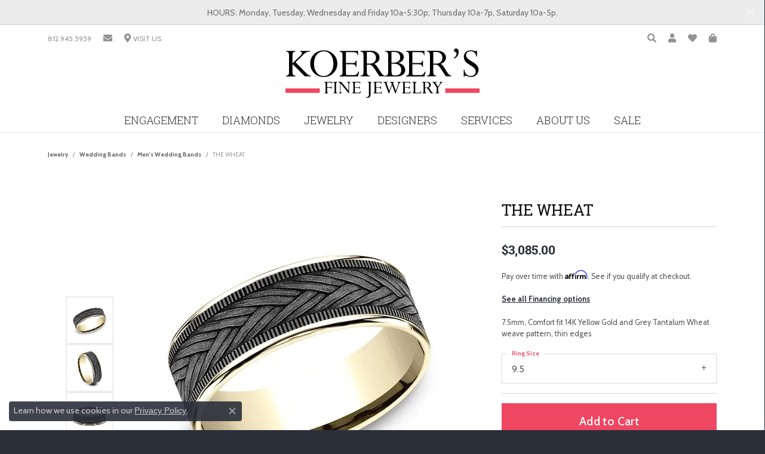

--- FILE ---
content_type: text/html; charset=UTF-8
request_url: https://www.koerbersfinejewelry.com/jewelry-details/mens-wedding-bands/the-wheat/721367
body_size: 20468
content:
<!DOCTYPE html>
<html lang="en">
	<head>
		<meta charset="utf-8">
		<title>Ammara Stone THE WHEAT CFTBP9475803GTA14KY09.5 | Koerbers Fine Jewelry Inc | New Albany, IN</title>	
		
		
		<link rel="preconnect" href="//v6master-puma.shopfinejewelry.com/">
		<link rel="preconnect" href="https://cdn.jewelryimages.net/">
		
		<link rel="stylesheet" href="/css/_monolith.min.css?t=44477" media="all">
				
		
		
		<link rel="stylesheet" href="//v6master-puma.shopfinejewelry.com/js/vendor/OwlCarousel2-2.3.4/dist/assets/owl.carousel.min.css?t=koerbersfinejewelry44477"  media="print" onload="this.media='all'">
		<link rel="stylesheet" href="//v6master-puma.shopfinejewelry.com/js/vendor/magiczoomplus-commercial/magiczoomplus/magiczoomplus.css?t=koerbersfinejewelry44477"  media="print" onload="this.media='all'">
		<link rel="stylesheet" href="//v6master-puma.shopfinejewelry.com/js/vendor/bootstrap4-datetimepicker-master/build/css/bootstrap-datetimepicker.min.css?t=koerbersfinejewelry44477"  media="print" onload="this.media='all'">
		<link rel="stylesheet" href="//v6master-puma.shopfinejewelry.com/js/src/components/phone-number-input/css/phone-number-input.min.css?t=koerbersfinejewelry44477"  media="print" onload="this.media='all'">
		<link rel="stylesheet" href="//v6master-puma.shopfinejewelry.com/js/vendor/jquery.realperson.package-2.0.1/jquery.realperson.css?t=koerbersfinejewelry44477"  media="print" onload="this.media='all'">
		<link rel="stylesheet" href="//v6master-puma.shopfinejewelry.com/fonts/diamond-shapes/diashapes-v6.min.css" media="print" onload="this.media='all';">
		<link rel="stylesheet" href="//v6master-puma.shopfinejewelry.com/fonts/ring-settings/big-ring-settings-style.min.css" media="print" onload="this.media='all';">
		<link rel="stylesheet" href="//v6master-puma.shopfinejewelry.com/css/fragments/consentManagementPlatform.min.css" media="print" onload="this.media='all';">
		<link rel="stylesheet" href="//v6master-puma.shopfinejewelry.com/css/fragments/toggleSwitch.min.css" media="print" onload="this.media='all';">
		<link rel="stylesheet" href="//v6master-puma.shopfinejewelry.com/css/fragments/address-table.min.css" media="print" onload="this.media='all';">
		<link rel="stylesheet" href="//v6master-puma.shopfinejewelry.com/fonts/icons/css/fontawesome-solid.min.css" media="print" onload="this.media='all';">
		<link rel="stylesheet" href="//v6master-puma.shopfinejewelry.com/fonts/icons/css/brands.min.css" media="print" onload="this.media='all';">
		<link rel="stylesheet" href="/css/_quick-search.min.css?t=koerbersfinejewelry44477"  media="print" onload="this.media='all'">
		<link rel="stylesheet" href="//v6master-puma.shopfinejewelry.com/js/build/components/login/css/login.min.css?t=koerbersfinejewelry44477"  media="print" onload="this.media='all'">
		<link rel="stylesheet" href="/css/_login.min.css?t=koerbersfinejewelry44477"  media="print" onload="this.media='all'">
		<link rel="stylesheet" href="/css/_cart.min.css?t=koerbersfinejewelry44477"  media="print" onload="this.media='all'">
		<link rel="stylesheet" href="/css/_wishlist.min.css?t=koerbersfinejewelry44477"  media="print" onload="this.media='all'">
			<link rel="stylesheet" href="//v6master-puma.shopfinejewelry.com/css/pages/jewelry-details.min.css?t=koerbersfinejewelry44477" media="all">		
		
		
		
			<link rel="stylesheet" href="/css/local.php?settingsSrc=koerbersfinejewelryV6&t=44477" media="all">
		
		<link rel="stylesheet" href="/css/local.css?t=44477" media="all">
		<link rel="stylesheet" href="//v6master-puma.shopfinejewelry.com/css/print.min.css?t=44477" media="print" type="text/css">
	
		<script data-load-position="inline">
			window.cmpSettings = {"useOptInConsentPolicy":false,"showConsentManagementOptions":false,"includeRolexCookieOptions":false,"includePersonalizationCookieOption":true,"forRolexHybrid":false,"rolexCMPVersion":1};
		</script>
		<script src="//v6master-puma.shopfinejewelry.com/js/globalScripts/cookieBlocker.js" data-load-position="inline"></script>
		
		<script>
			var blockedCookieScripts = [];
		</script>		
		<!-- Global site tag (gtag.js) - Google Analytics -->
		<script data-load-position="early 0" async src="https://www.googletagmanager.com/gtag/js?id=UA-137778098-13"></script>
		<script data-load-position="inline">
			window.dataLayer = window.dataLayer || [];
			function gtag(){dataLayer.push(arguments);}
			gtag('js', new Date());

			gtag('config', 'UA-137778098-13'); 
		</script>		
		
		

		<!-- HEAD INCLUDES START -->
		<!-- Google Tag Manager -->
<script>(function(w,d,s,l,i){w[l]=w[l]||[];w[l].push({'gtm.start':
new Date().getTime(),event:'gtm.js'});var f=d.getElementsByTagName(s)[0],
j=d.createElement(s),dl=l!='dataLayer'?'&l='+l:'';j.async=true;j.src=
'https://www.googletagmanager.com/gtm.js?id='+i+dl;f.parentNode.insertBefore(j,f);
})(window,document,'script','dataLayer','GTM-WZRXBS8');</script>
<!-- End Google Tag Manager -->

<!-- Pinterest Tag -->
<script>
!function(e){if(!window.pintrk){window.pintrk = function () {
window.pintrk.queue.push(Array.prototype.slice.call(arguments))};var
  n=window.pintrk;n.queue=[],n.version="3.0";var
  t=document.createElement("script");t.async=!0,t.src=e;var
  r=document.getElementsByTagName("script")[0];
  r.parentNode.insertBefore(t,r)}}("https://s.pinimg.com/ct/core.js");
pintrk('load', '2614482583072', {em: '<user_email_address>'});
pintrk('page');
</script>
<noscript>
<img height="1" width="1" style="display:none;" alt=""
  src="https://ct.pinterest.com/v3/?event=init&tid=2614482583072&pd[em]=<hashed_email_address>&noscript=1" />
</noscript>
<!-- end Pinterest Tag -->

<meta name="p:domain_verify" content="8959649de7cb516304dc24fc0a9f88eb"/>

<!-- Facebook Pixel Code -->
<script>
  !function(f,b,e,v,n,t,s)
  {if(f.fbq)return;n=f.fbq=function(){n.callMethod?
  n.callMethod.apply(n,arguments):n.queue.push(arguments)};
  if(!f._fbq)f._fbq=n;n.push=n;n.loaded=!0;n.version='2.0';
  n.queue=[];t=b.createElement(e);t.async=!0;
  t.src=v;s=b.getElementsByTagName(e)[0];
  s.parentNode.insertBefore(t,s)}(window, document,'script',
  'https://connect.facebook.net/en_US/fbevents.js');
  fbq('init', '2264336317136577');
  fbq('track', 'PageView');
</script>
<noscript><img height="1" width="1" style="display:none"
  src="https://www.facebook.com/tr?id=2264336317136577&ev=PageView&noscript=1"
/></noscript>
<!-- End Facebook Pixel Code -->

<meta name="google-site-verification" content="AZv7u-yIiYSL05UfCQtyJl8Tli0SCCTkU3C5CVD5PSw" />
<meta name="facebook-domain-verification" content="87ohs1y0axvnlkr838tggw6dxxy4if" /><script>window.userCurrency = "USD";</script>
		<!-- HEAD INCLUDES END -->

		
					
		<script data-load-position="early 0">window.pageInfo={"itemID":"721367","itemDetails":{"itemID":"721367","masterID":"2513416","jewelryClassID":"18","itemUrl":null,"vendorID":"00028","edgeVendID":"","folderName":"benchmark","has1x1":"0","imgFileName":"CFTBP9475803GTA14KY09.5.jpg","imgAlt1":"","imgFileName2":"CFTBP9475803GTA14KY09.5_2.jpg","imgAlt2":"","imgFileName3":"CFTBP9475803GTA14KY09.5_3.jpg","imgAlt3":"","imgFileName4":"CFTBP9475803GTA14KY09.5_4.jpg","imgAlt4":"","imgFileName5":null,"imgAlt5":"","videoFile":"","youtubeLink":"","imgUrl":"galleries\/benchmark\/CFTBP9475803GTA14KY09.5.jpg","collectionID":"83","itemTitle":"THE WHEAT","description":"7.5mm, Comfort fit 14K Yellow Gold and Grey Tantalum Wheat weave pattern, thin edges ","styleNo":"CFTBP9475803GTA14KY09.5","vendorStyle":"00028-CFTBP9475803GTA14KY","GUID":"","RFID":"","gender":"","ringSetting":"0","settingType":null,"centerStoneIncluded":"0","centerCtWt":"0.00","centerDiaShape":"0","centerDiaCut":"0","centerDiaClarity":"0","centerDiaColor":"0","centerDiaDimensions":"","centerDiaCertType":"0","centerDiaCertImg":"","centerDiaCertNo":"","centerDiaFluorescence":"0","centerDiaTable":"0.00","centerDiaDepth":"0.00","centerDiaCulet":"0","centerDiaPrice":"0.00","centerDiaPricePerCarat":"0.00","commonDiaCtWt":"0.00","commonDiaShape":"0","commonDiaCut":"0","commonDiaClarity":"0","commonDiaColor":"0","totalDiaCount":"0","totalDiaCtWt":"0.00","shapeRange":"","centerGemIncluded":"0","centerGemType":"0","centerGemShape":"0","centerGemstoneCtWt":"0.00","centerGemDimensions":"","centerGemQuality":"","gemstoneType":null,"gemstoneTypeA":"0","gemstoneTypeACtWt":"0.00","gemstoneTypeACount":"0","gemstoneTypeB":"0","gemstoneTypeBCtWt":"0.00","gemstoneTypeBCount":"0","gemstoneTypeC":"0","gemstoneTypeCCtWt":"0.00","gemstoneTypeCCount":"0","gemstoneTypeD":"0","gemstoneTypeDCtWt":"0.00","gemstoneTypeDCount":"0","gemstoneTypeE":"0","gemstoneTypeECtWt":"0.00","gemstoneTypeECount":"0","totalGemstoneWt":"0.00","fullMetalType":"Tantalum","metalType1":"TANT","length":"0.00","lengthType":"","width":"7.50","widthType":"","size":null,"color":null,"letter":null,"era":null,"ringSizes":"9.5","stockLevel":"1","availability":"7-10","freeShipping":"0","weight":"1.00","weightType":"","enableCheckout":"1","lowCt":"0.00","highCt":"0.00","categoryTitle":"Men's Wedding Bands","categoryUrl":"mens-wedding-bands","h1Tag":"","parentCategoryTitle":"Wedding Bands","parentCategoryUrl":"wedding-bands","retail":3085,"salePrice":0,"imgFileName_exists":null,"imgFileName_width":null,"imgFileName2_exists":null,"imgFileName2_width":null,"imgFileName3_exists":null,"imgFileName3_width":null,"imgFileName4_exists":null,"imgFileName4_width":null,"imgFileName5_exists":null,"imgFileName5_width":null,"nonStandardImage":null,"similarSKUs":"{\"idList\":[\"661435\",\"662303\",\"663115\",\"663017\",\"663523\",\"685675\",\"661205\",\"660937\",\"716127\",\"719577\"],\"ctime\":1731747590}","itemMetaTitle":"","itemMetaKeywords":"","itemMetaDescription":"","itemVisible":"1","autoUpdate":"1","collectionTitle":"Ammara Stone","collectionUrl":"ammara-stone","logoWhite":"ammara-stone-benchmark-logo-white","copyHybrid":"Ammara Stone represents the notion of united strength. The word \"Ammara\" (deriving from the Greek word Amarantos) translates to unfading and eternal. Coupled with the word \"Stone\", the Ammara Stone name represent the stone-like foundation shared between you and yours. The Ammara Stone line breaks the barriers of traditional ring design. There is nothing traditional about the eternal bond you share, and your ring should be no different.","masterCollectionID":"00515","jsonData":null,"fixedShippingPrice":"0.00","metalFinish":"","style":"","watchType":"","watchBraceletMaterial":"","watchBraceletColor":"","watchCaseSize":"","watchCaseMaterial":"","watchCrystalType":"","watchBezel":"","watchDialColor":"","watchDialShape":"","watchDialType":"","watchMovement":"","watchWaterResistance":"","watchFunctions":"","watchBraceletStyle":"","commonStoneType":"0","hidePrice":"0","excludeFromCoupons":"0","isERDBrand":"0","collection":"","fretail":"$3,085.00","fsalePrice":"$0.00","collectionLogoURL":"\/\/collections.jewelryimages.net\/collections_logos\/ammara-stone-benchmark-logo-white.jpg","imageSource":"\/\/cdn.jewelryimages.net\/galleries\/benchmark\/CFTBP9475803GTA14KY09.5.jpg?v=44"},"baseSKU":"00028-CFTBP9475803GTA14KY","baseSKURaw":"CFTBP9475803GTA14KY","jewelryClassID":"18","jsonData":false,"styleNo":"CFTBP9475803GTA14KY09.5","scrambledStlyeNo":"","itemTitle":"THE WHEAT","itemVisible":"1","categoryUrl":"mens-wedding-bands","collectionID":"83","edgeVendID":"","vendorID":"00028","erdLegacyUrl":false,"variationStyle":"","imageBaseURL":"","image1":"\/\/cdn.jewelryimages.net\/galleries\/benchmark\/CFTBP9475803GTA14KY09.5.jpg?v=44","image2":"\/\/cdn.jewelryimages.net\/galleries\/benchmark\/CFTBP9475803GTA14KY09.5_2.jpg?v=44","image3":"\/\/cdn.jewelryimages.net\/galleries\/benchmark\/CFTBP9475803GTA14KY09.5_3.jpg?v=44","image4":"\/\/cdn.jewelryimages.net\/galleries\/benchmark\/CFTBP9475803GTA14KY09.5_4.jpg?v=44","image5":"","image6":"https:\/\/cdn.jewelryimages.net\/static\/v6master\/images\/page_content\/Punchmark_600x800-optimized.gif?webpSupport=0","variationColNames":"[]","ringSizeHasJSON":false,"ringSizeJSON":"9.5","session":"c000e4f6726c023a510b64a23e706632","referer":"","hideDecimals":"0","hideAllPrices":"0","price":3085,"currency":"USD","hidePriceMessage":"Call for Price","calculateLiveSettingPrice":false,"metalType":"TANT","metalFinish":"","diamondQuality":"","priceAdj":1,"forexMultiplier":1,"similarItems":{"success":true,"retArr":[{"imageSource":"\/\/cdn.jewelryimages.net\/galleries\/benchmark\/0125R7010TA13.jpg?v=44","itemUrl":"\/jewelry-details\/mens-wedding-bands\/the-hero\/661435","itemTitle":"THE HERO","retail":"1900.00","salePrice":"0.00"},{"imageSource":"\/\/cdn.jewelryimages.net\/galleries\/benchmark\/0125R7763TA13.jpg?v=44","itemUrl":"\/jewelry-details\/mens-wedding-bands\/the-stryker\/662303","itemTitle":"THE STRYKER","retail":"1855.00","salePrice":"0.00"},{"imageSource":"\/\/cdn.jewelryimages.net\/galleries\/benchmark\/0125Y7740TA13.jpg?v=44","itemUrl":"\/jewelry-details\/mens-wedding-bands\/the-phantom\/663115","itemTitle":"THE PHANTOM","retail":"1900.00","salePrice":"0.00"},{"imageSource":"\/\/cdn.jewelryimages.net\/galleries\/benchmark\/025TA703414KR14.jpg?v=44","itemUrl":"\/jewelry-details\/mens-wedding-bands\/the-gauge\/663017","itemTitle":"THE GAUGE","retail":"3515.00","salePrice":"0.00"},{"imageSource":"\/\/cdn.jewelryimages.net\/galleries\/benchmark\/025W7393TA14.jpg?v=44","itemUrl":"\/jewelry-details\/mens-wedding-bands\/the-caspian\/663523","itemTitle":"THE CASPIAN","retail":"2600.00","salePrice":"0.00"},{"imageSource":"\/\/cdn.jewelryimages.net\/galleries\/benchmark\/032R6561GTA13.jpg?v=44","itemUrl":"\/jewelry-details\/mens-wedding-bands\/the-defender\/685675","itemTitle":"THE DEFENDER","retail":"2585.00","salePrice":"0.00"},{"imageSource":"\/\/cdn.jewelryimages.net\/galleries\/benchmark\/BP025R7613TA13.jpg?v=44","itemUrl":"\/jewelry-details\/mens-wedding-bands\/the-ozark\/661205","itemTitle":"THE OZARK","retail":"2600.00","salePrice":"0.00"},{"imageSource":"\/\/cdn.jewelryimages.net\/galleries\/benchmark\/BP025W7611GTA13.jpg?v=44","itemUrl":"\/jewelry-details\/mens-wedding-bands\/the-gunnison\/660937","itemTitle":"THE GUNNISON","retail":"2600.00","salePrice":"0.00"},{"imageSource":"\/\/cdn.jewelryimages.net\/galleries\/benchmark\/CF378003GTA14KY11.5.jpg?v=44","itemUrl":"\/jewelry-details\/mens-wedding-bands\/the-harvest\/716127","itemTitle":"THE HARVEST","retail":"1990.00","salePrice":"0.00"},{"imageSource":"\/\/cdn.jewelryimages.net\/galleries\/benchmark\/CF378005GTA14KY08.jpg?v=44","itemUrl":"\/jewelry-details\/mens-wedding-bands\/the-timeless\/719577","itemTitle":"THE TIMELESS","retail":"1990.00","salePrice":"0.00"},{"imageSource":null,"itemUrl":null,"itemTitle":null,"retail":null,"salePrice":null}],"date":1731747590000},"enableCustomerWishlist":"1","enableGuestWishlist":"1","customer":{"loggedIn":false,"hasGuestWishlist":false,"firstName":"","lastName":"","email":"","phone":""},"lowCt":"0.00","highCt":"0.00","shapeRange":"","showChatButtonJewelryDetails":"0","jewelryDescriptionShowMoreButton":true,"affirmPublicKey":"1BHBY3DJ1BG86MQG","financingPageVisibility":"1","storename":"Koerbers Fine Jewelry Inc","storeaddress":"<br>3095 Blackiston Mill Road<br>New Albany, IN 47150-9536<br>","cartButtonDefaultText":"Add to Cart","availableLocationInputHTML":"<input type=\"hidden\" value=\"1\" name=\"location\" class=\"appt-location\">","locationDayTime":{"1":{"locationName":"New Albany Store","daysOfWeekDisabled":[0],"timeOfDay":{"1":{"open":"10:00:00","close":"17:00:00"},"2":{"open":"10:00:00","close":"17:00:00"},"3":{"open":"10:00:00","close":"17:00:00"},"4":{"open":"10:00:00","close":"18:30:00"},"5":{"open":"10:00:00","close":"17:00:00"},"6":{"open":"10:00:00","close":"16:30:00"}},"closedHolidayDates":[],"adjustedHolidayHours":[]}},"locationsFieldInquiries":"1","customerID":null};</script>			
		
<script>
	window.enableEcommerce = "1";
</script>

		
<script>
	window.fbAppId = "1067336030322446";
</script>

		
	<script>
		window.googleAppId = "522739862603-9cnc28esu2ntos9aevhluql3ikdjgqpo.apps.googleusercontent.com";
	</script>

		<script type="application/ld+json">{"@context":"https:\/\/schema.org","@type":"Product","name":"THE WHEAT","image":["\/\/cdn.jewelryimages.net\/galleries\/benchmark\/CFTBP9475803GTA14KY09.5.jpg?v=44","\/\/cdn.jewelryimages.net\/galleries\/benchmark\/CFTBP9475803GTA14KY09.5_2.jpg?v=44","\/\/cdn.jewelryimages.net\/galleries\/benchmark\/CFTBP9475803GTA14KY09.5_3.jpg?v=44","\/\/cdn.jewelryimages.net\/galleries\/benchmark\/CFTBP9475803GTA14KY09.5_4.jpg?v=44"],"description":"7.5mm, Comfort fit 14K Yellow Gold and Grey Tantalum Wheat weave pattern, thin edges ","sku":"CFTBP9475803GTA14KY09.5","mpn":"00028-CFTBP9475803GTA14KY","brand":{"@type":"Brand","name":"Ammara Stone"},"offers":{"@type":"Offer","url":"https:\/\/www.koerbersfinejewelry.com\/jewelry-details\/mens-wedding-bands\/the-wheat\/721367","priceCurrency":"USD","price":"3085","priceValidUntil":"2026-02-21","availability":"https:\/\/schema.org\/InStock","shippingDetails":{"@type":"OfferShippingDetails","shippingRate":{"@type":"MonetaryAmount","currency":"USD"},"shippingDestination":{"@type":"DefinedRegion","addressCountry":"US"},"deliveryTime":{"@type":"ShippingDeliveryTime","handlingTime":{"@type":"QuantitativeValue","minValue":"7","maxValue":"10"},"businessDays":{"@type":"OpeningHoursSpecification","dayOfWeek":["https:\/\/schema.org\/Monday","https:\/\/schema.org\/Tuesday","https:\/\/schema.org\/Wednesday","https:\/\/schema.org\/Thursday","https:\/\/schema.org\/Friday","https:\/\/schema.org\/Saturday"]}}}}}</script>
		<meta name="description" content="Shop Ammara Stone Men's Wedding Bands like this CFTBP9475803GTA14KY09.5 THE WHEAT at Koerbers Fine Jewelry Inc in New Albany IN">
		<meta name="referrer" content="strict-origin-when-cross-origin">
		<meta name="keywords" content="">
		<meta name="viewport" content="width=device-width, initial-scale=1">
		<!-- Open Graph Meta -->
		<meta property="og:title" content="THE WHEAT">
		<meta property="og:description" content="7.5mm, Comfort fit 14K Yellow Gold and Grey Tantalum Wheat weave pattern, thin edges ">
		<meta property="og:image" content="https://cdn.jewelryimages.net/galleries/benchmark/CFTBP9475803GTA14KY09.5.jpg?v=44">
		<meta property="product:brand" content="Ammara Stone">
		<meta property="product:availability" content="Ships in 7-10 Business Days">
		<meta property="product:condition" content="new">
		<meta property="product:price:amount" content="$3,085.00">
		<meta property="product:price:currency" content="USD">
		<meta property="product:retailer_item_id" content="721367">
		<!-- End Graph Meta -->

		
	</head>
	<body id="jewelry-details" class=" icofont-fontawesome-solid" data-theme="customized theme">		
		<!-- START BODY INCLUDE -->
		<script type="text/javascript">
    adroll_adv_id = "DH37J6X6SNBOPCKO63FVEZ";
    adroll_pix_id = "HPJVV22M5VFEHJTP33DTL5";

    (function () {
        var _onload = function(){
            if (document.readyState && !/loaded|complete/.test(document.readyState)){setTimeout(_onload, 10);return}
            if (!window.__adroll_loaded){__adroll_loaded=true;setTimeout(_onload, 50);return}
            var scr = document.createElement("script");
            var host = (("https:" == document.location.protocol) ? "https://s.adroll.com" : "http://a.adroll.com");
            scr.setAttribute('async', 'true');
            scr.type = "text/javascript";
            scr.src = host + "/j/roundtrip.js";
            ((document.getElementsByTagName('head') || [null])[0] ||
                document.getElementsByTagName('script')[0].parentNode).appendChild(scr);
        };
        if (window.addEventListener) {window.addEventListener('load', _onload, false);}
        else {window.attachEvent('onload', _onload)}
    }());
</script>

<script src="https://connect.podium.com/widget.js#ORG_TOKEN=e1adbda7-7fd0-430a-8649-3fe4ba4b6cc7" defer="defer" id="podium-widget" data-organization-api-token="e1adbda7-7fd0-430a-8649-3fe4ba4b6cc7"></script>

<!-- Google Tag Manager (noscript) -->
<noscript><iframe src="https://www.googletagmanager.com/ns.html?id=GTM-WZRXBS8"
height="0" width="0" style="display:none;visibility:hidden"></iframe></noscript>
<!-- End Google Tag Manager (noscript) -->
		<!-- END BODY INCLUDE -->
		
		<!-- No podium chat active -->
		
		
		<div id='accessibility-skip-links' data-breakpoint='md'><a class="skippy sr-only sr-only-focusable" href="#main-sections"><span class="skippy-text">Skip to main content</span></a><a class="skippy sr-only sr-only-focusable" href="#footer"><span class="skippy-text">Skip to footer</span></a></div>


			<div class="alert alert-global" role="alert">
				HOURS: Monday, Tuesday, Wednesday and Friday 10a-5:30p; Thursday 10a-7p, Saturday 10a-5p.	
				<button type="button" class="btn-close btn-close-white close" data-bs-dismiss="alert" aria-label="Close"></button>
			</div>

<header >
	<div class="container main-content">				
		<div class="row">
			<div class="col main-content-col  ">
				
		<div class="container content-toolbar top">
			<div class="content-toolbar-inner align-items-center justify-content-between justify-content-sm-between justify-content-md-between justify-content-lg-between" role="toolbar" aria-label="Secondary toolbar">
				<ul class="left d-flex d-sm-flex d-md-flex d-lg-flex "><li class="toolbar-item  item-"><a href="tel:8129455959" role="link"><span>812.945.5959</span></a></li><li class="toolbar-item d-none d-md-block item-"><a href="/contact" role="link" aria-label="Email"><i class="icon-email" aria-hidden="true"></i></a></li><li class="toolbar-item  item-"><a href="/contact" role="link" aria-label="Get Store Location"><i class="icon-map-marker" aria-hidden="true"></i><span>VISIT US</span></a></li>
				</ul>
				<ul class="right d-flex d-sm-flex d-md-flex d-lg-flex ">
			<li class="toolbar-item dropdown  item-search">
				<a href="javascript:void(0)" role="button" data-bs-toggle="dropdown" data-bs-hover="dropdown" aria-haspopup="menu" aria-expanded="false" id="inner-content-menu-item-right-search-1" aria-label="Toggle Search Menu"><i class="icon-search" aria-hidden="true"></i><span class="sr-only">Toggle Search Menu</span></a>
				<div class="dropdown-menu menu-search dropdown-menu-right" aria-labelledby="inner-content-menu-item-right-search-1">
					<div class="d-flex justify-content-center align-items-stretch flex-column px-2">
						<form action="/jewelry" role="search" method="GET" aria-label="Site search" class="d-block w-100">
							<div class="input-group">
								<label for="content-toolbar-search-kw" class="sr-only">Search for...</label>
								<input type="text" class="form-control" id="content-toolbar-search-kw" name="kw" placeholder="Search for...">
								<span class="input-group-btn">
									<button class="btn btn-default px-3" type="submit" aria-label="Submit search"><i class="icon-search" aria-hidden="true"></i></button>
								</span>
							</div>
						</form>
					</div>
				</div>
			</li>
			<li class="toolbar-item dropdown  item-account">
				<a href="javascript:void(0)" role="button" class="dropdown-toggle" data-bs-toggle="dropdown" data-bs-hover="dropdown" aria-haspopup="dialog" aria-controls="inner-content-login-dialog-right-account-2" aria-expanded="false" id="inner-content-item-right-account-2" aria-label="My Account Menu"><i class="icon-user" aria-hidden="true"></i><span class="sr-only">Toggle My Account Menu</span></a>
				<div class="dropdown-menu menu-account dropdown-menu-right my-account-dropdown punchmarkLogin">
					<div id="inner-content-login-dialog-right-account-2" role="dialog" aria-modal="true" aria-labelledby="inner-content-login-dialog-title-right-account-2" class="loginWrap">
						<div id="inner-content-login-dialog-title-right-account-2" class="sr-only">Login</div>
						<form class="login">
							<div class="form-floating">
								<input type="text" name="username" id="inner-content-username-right-account-2" placeholder="username" class="form-control input-md" autocomplete="off" value="">
								<label for="inner-content-username-right-account-2" class="">Username</label>
							</div>
							<div class="form-floating mt-1">
								<input type="password" name="password" id="inner-content-password-right-account-2" placeholder="password" class="form-control input-md" autocomplete="off" value="">
								<label for="inner-content-password-right-account-2" class="passwordLabel">Password</label>
							</div>
							<div class="form-group d-flex justify-content-between mb-3">
								<a tabindex="-1" role="button" class="small fw-bold cursor-pointer mt-2 invisible">Forgot Password?</a>
							</div>
							<button class="btn btn-primary btn-lg btn-block" type="submit">Log In</button>
						</form>
						<p class="pt-3 small text-center mb-0 signUp">
							Don&rsquo;t have an account?
							<a href="/register" class="fw-bold d-block">Sign up now</a>
						</p>
					</div>
				</div>
			</li>
			<li class="toolbar-item dropdown  item-wishlist">
				<a href="javascript:void(0)" role="button" class="dropdown-toggle" data-bs-toggle="dropdown" data-bs-hover="dropdown" aria-haspopup="menu" aria-expanded="false" id="inner-content-item-right-wishlist-3" aria-label="My Wish List"><i class="icon-heart" aria-hidden="true"></i><span class="sr-only">Toggle My Wishlist</span></a>
				<div class="dropdown-menu menu-wishlist dropdown-menu-right global-wish-list-dropdown" data-type="item" data-src="wishlist" data-parent="" data-thumbs="1" data-action="get_items" data-count="3" data-template="template-wishlist-item" aria-labelledby="inner-content-item-right-wishlist-3"></div>
				<script type="text/x-tmpl" id="template-wishlist-item">
					{% if (o.length) { %}
						{% for (var i=0; i<o.length; i++) { %}
							<div class="wishlist-item media">
								<a href="{%=o[i].itemUrl%}" class="media-thumb">
									<div class="image-div" style="background-image:url({%=o[i].fullImage%});">
										<img src="https://placeholder.shopfinejewelry.com/150x150" class="placeholder" alt="">
									</div>
								</a>
								<div class="media-body">
									<h6 class="media-heading text-truncate">{%=o[i].itemTitle%}</h6>
									<span class="media-description text-truncate">Style #: {%#o[i].styleNo%}</span>
									{% if (o[i].salePrice > 0 && o[i].retail > 0) { %}
										<span class="media-price"><strike>${%=o[i].salePrice%}</strike> ${%=o[i].retail%}</span>
									{% } else if(o[i].retail == 0.00 || o[i].retail == "") { %}
										<span class="media-price">Call for Price</span>
									{% } else { %}
										<span class="media-price">${%=o[i].retail%}</span>
									{% } %}
								</div>
							</div>
						{% } %}
						<div class="px-2">
							<a href="/myaccount-wishlist" class="btn btn-primary btn-md btn-block btn-view-wishlist">View My Wish List</a>
						</div>
					{% } else { %}
						<div class="wishlist-empty">
							<div class="menu-cart-subtotal px-20">
								<p class="text-center">You have no items in your wish list.</p>
							</div>
							<div class="menu-cart-buttons">
								<a href="/jewelry" class="btn btn-primary btn-block">Browse </a>
							</div>
						</div>
					{% } %}
				</script>
			</li>
				<li class="toolbar-item dropdown  item-cart">
					<a href="javascript:void(0)" role="button" class="dropdown-toggle" data-bs-toggle="dropdown" data-bs-hover="dropdown" aria-haspopup="menu" aria-expanded="false" id="inner-content-menu-item-right-cart-4" aria-label="My Shopping Cart"><i class="icon-shopping-bag" aria-hidden="true"></i><span class="sr-only">Toggle Shopping Cart Menu</span></a>
					<div class="dropdown-menu menu-cart dropdown-menu-right global-cart-dropdown" data-type="item" data-src="cart_nav" data-action="get_cart_items" data-template="template-cart-item" aria-labelledby="inner-content-menu-item-right-cart-4">
					</div>
					<script type="text/x-tmpl" id="template-cart-item">
						{% if (o.items.length) { %}
							{% for (var i in o.items) { %}
								<div class="wishlist-item media">
									<a href="javascript:void(0)" class="media-thumb">
										<div class="image-div" style="background-image:url({%=o.items[i].imgUrl%});">
											<img src="https://placeholder.shopfinejewelry.com/150x150" class="placeholder" alt="">
										</div>
									</a>
									<div class="media-body">
										<h6 class="media-heading text-truncate">{%#o.items[i].itemTitle%}</h6>
									<span class="media-description text-truncate">Style #: {%#o.items[i].sku%}</span>
										{%  if(o.items[i].price == 0.00 || o.items[i].price == "") { %}
											<span class="media-price">Call for Price</span>
										{% } else { %}
											<span class="media-price">{%=o.items[i].price%}</span>
										{% } %}
									</div>
								</div>
							{% } %}
							<div class="px-2">
								<a href="/cart" class="btn btn-primary btn-md btn-block btn-view-wishlist">View My Cart</a>
							</div>
						{% } else { %}
							<div class="">
								<div class="menu-cart-subtotal px-20">
									<p class="text-center">You have no items in your cart.</p>
								</div>
								<div class="menu-cart-buttons">
									<a href="/jewelry" class="btn btn-primary btn-block">Browse </a>
								</div>
							</div>
						{% } %}
					</script>
				</li>
				</ul>
			</div>
		</div>
				
		<a href="/" id="logo" aria-label="Koerbers Fine Jewelry Inc logo - Go to homepage">
			<img src="/images/logo.svg" width="513.8" height="144" alt="Koerbers Fine Jewelry Inc logo" class="mx-auto" loading="eager" decoding="sync" fetchpriority="high">
		</a>
				
				
			</div>
		</div>
	</div>
	<!-- Nav generated 20260122091025 -->

	<div class='container nav-default'>
		<div class='row'>
			<div class='col'>
<nav class="navbar navbar-expand-md navbar-menu-position-left show-dropdown-toggles  justify-content-end" id="website-navigation" aria-label="Primary">
	
<button class="navbar-toggler d-inline-block d-md-none" id="nav-toggle" type="button" data-animation="animation-1" data-bs-toggle="slide-collapse-left" data-bs-target="#main-navigation" aria-controls="main-navigation" aria-expanded="false" aria-label="Toggle navigation">
	<span class="navbar-toggler-icon" aria-hidden="true">
		<span></span>
		<span></span>
		<span></span>
	</span>
</button>
	<div class="collapse navbar-collapse justify-content-center" id="main-navigation">
		<div class='container inner-nav  px-0 px-md-10'>
		<ul class="navbar-nav justify-content-center " id="menubar-left" aria-label="Primary site menu">
		<li class="dropdown dropdown-wide has-a-plus nav-item "><a href="/jewelry/engagement-rings" data-url="/jewelry/engagement-rings" class="nav-link " id="menu-item-megamenu-ringsettings-1">Engagement</a><button type="button" class="dropdown-plus d-flex d-md-none" data-bs-toggle="dropdown" aria-hidden="true" tabindex="-1" id="menu-item-plus-megamenu-ringsettings-1"><i class="icon-plus" aria-hidden="true"></i></button><div class="dropdown-menu dropdown-menu-wide menu-megamenu-ringsettings dropdown-menu-left" aria-labelledby="menu-item-megamenu-ringsettings-1" data-parent="" data-cols="3"><div class="container"><div class="row"><div class="col-12 col-md-6"><span class="dropdown-item-parent parent-has-kids hide">Choose your Style</span><div class="row ringsettings dropdown-submenu pt-md-2"><div class="col-12 d-flex d-md-none flex-wrap d-flex d-md-none"><a class="dropdown-item w-33" href="/ringsettings?settingtype=solitaire"><i class="big-setting-solitaire"></i><span>Solitaire</span></a><a class="dropdown-item w-33" href="/ringsettings?settingtype=side-stone"><i class="big-setting-sidestone"></i><span>Side-Stone</span></a><a class="dropdown-item w-33" href="/ringsettings?settingtype=three-stone"><i class="big-setting-threestone"></i><span>Three Stone</span></a><a class="dropdown-item w-33" href="/ringsettings?settingtype=halo"><i class="big-setting-halo"></i><span>Halo</span></a><a class="dropdown-item w-33" href="/ringsettings?settingtype=pave"><i class="big-setting-pave"></i><span>Pave</span></a><a class="dropdown-item w-33" href="/ringsettings?settingtype=antique"><i class="big-setting-vintage"></i><span>Antique</span></a><a class="dropdown-item w-33" href="/ringsettings?settingtype=single-row"><i class="big-setting-channel-set"></i><span>Single Row</span></a><a class="dropdown-item w-33" href="/ringsettings?settingtype=multi-row"><i class="big-setting-splitshank"></i><span>Multi Row</span></a><a class="dropdown-item w-33" href="/ringsettings?settingtype=bypass"><i class="big-setting-bypass"></i><span>Bypass</span></a></div><div class="col-12 col-sm-6 d-none d-md-block d-none d-md-flex flex-column"><a class="dropdown-item w-100" href="/ringsettings?settingtype=solitaire"><i class="big-setting-solitaire"></i><span>Solitaire</span></a><a class="dropdown-item w-100" href="/ringsettings?settingtype=side-stone"><i class="big-setting-sidestone"></i><span>Side-Stone</span></a><a class="dropdown-item w-100" href="/ringsettings?settingtype=three-stone"><i class="big-setting-threestone"></i><span>Three Stone</span></a><a class="dropdown-item w-100" href="/ringsettings?settingtype=halo"><i class="big-setting-halo"></i><span>Halo</span></a><a class="dropdown-item w-100" href="/ringsettings?settingtype=pave"><i class="big-setting-pave"></i><span>Pave</span></a></div><div class="col-4 col-sm-6 d-none d-md-block d-none d-md-flex flex-column"><a class="dropdown-item w-100" href="/ringsettings?settingtype=antique"><i class="big-setting-vintage"></i><span>Antique</span></a><a class="dropdown-item w-100" href="/ringsettings?settingtype=single-row"><i class="big-setting-channel-set"></i><span>Single Row</span></a><a class="dropdown-item w-100" href="/ringsettings?settingtype=multi-row"><i class="big-setting-splitshank"></i><span>Multi Row</span></a><a class="dropdown-item w-100" href="/ringsettings?settingtype=bypass"><i class="big-setting-bypass"></i><span>Bypass</span></a></div></div></div><div class="col-12 col-md-auto"><div class="dropdown dropdown-submenu"><a href="/jewelry/engagement-rings" data-url="/jewelry/engagement-rings"  class="dropdown-item dropdown-item-parent  parent-has-kids"  id="submenu-item-megamenu-ringsettings-1-1">Engagement Rings</a><button type="button" class="dropdown-plus d-flex d-md-none" data-bs-toggle="dropdown" aria-hidden="true" tabindex="-1" data-children-count="1" id="submenu-item-plus-megamenu-ringsettings-1-1"><i class="icon-plus" aria-hidden="true"></i></button><div class="dropdown-menu dropdown-menu-left dropdown-menu-children" aria-labelledby="submenu-item-megamenu-ringsettings-1-1"><a class="dropdown-item" href="/jewelry?kw=anniversary" >Anniversary Rings</a></div></div><div class="dropdown dropdown-submenu"><a href="/jewelry/wedding-bands" data-url="/jewelry/wedding-bands"  class="dropdown-item dropdown-item-parent  parent-has-kids"  id="submenu-item-megamenu-ringsettings-1-2">Wedding Bands</a><button type="button" class="dropdown-plus d-flex d-md-none" data-bs-toggle="dropdown" aria-hidden="true" tabindex="-1" data-children-count="3" id="submenu-item-plus-megamenu-ringsettings-1-2"><i class="icon-plus" aria-hidden="true"></i></button><div class="dropdown-menu dropdown-menu-left dropdown-menu-children" aria-labelledby="submenu-item-megamenu-ringsettings-1-2"><a class="dropdown-item" href="/jewelry/wedding-bands?gender=Mens" >Men&rsquo;s Wedding Bands</a><a class="dropdown-item" href="/jewelry/wedding-bands?gender=Womens" >Ladies Wedding Bands</a><a class="dropdown-item" href="/benchmark-ring-lab" >Build Your Wedding Band</a></div></div></div><div class="col-12 col-md-auto">
        <a href="/weddings" class="my-10 dropdown-item dropdown-item-image">
            <img class="d-none d-md-block" src="/images/nav-engagement.png" alt="" loading="lazy" decoding="auto" fetchpriority="low">
            <div class="text-center small pt-1">Everything in Love</div>
        </a></div><div class="col-12 col-md-auto">
        <a href="/benchmark-ring-lab" class="my-10 dropdown-item dropdown-item-image">
            <img class="d-none d-md-block" src="https://cdn.jewelryimages.net/static/v6master/images/page_content/Punchmark_305x305_ProdGrid.gif?webpSupport=0" alt="" loading="lazy" decoding="auto" fetchpriority="low">
            <div class="text-center small pt-1">Build Your Wedding Band</div>
        </a></div></div><!-- .row --><div class="row explore-all-row"><div class="col pt-0 pt-md-10"><hr class="my-10"><a href="/jewelry/engagement-rings" class="btn btn-dark btn-sm dropdown-item">Explore All Engagement</a></div></div><!-- .row --></div><!-- .container --></div><!-- .dropdown-menu --></li>
		<li class="dropdown has-a-plus dropdown-wide nav-item "><a href="/ringsettings-diamonds" data-url="/ringsettings-diamonds" class="nav-link " id="menu-item-megamenu-2">Diamonds</a><button type="button" class="dropdown-plus d-flex d-md-none" data-bs-toggle="dropdown" aria-hidden="true" tabindex="-1" id="menu-item-plus-megamenu-2"><i class="icon-plus" aria-hidden="true"></i></button><div class="dropdown-menu dropdown-menu-wide menu-megamenu dropdown-menu-left" aria-labelledby="menu-item-megamenu-2" data-parent="" data-cols="4"><div class="container"><div class="row"><div class="col-12 col-md-auto">
        <a href="/ringsettings-diamonds" class="my-10 dropdown-item dropdown-item-image">
            <img class="d-none d-md-block" src="https://cdn.jewelryimages.net/static/domains/koerbersfinejewelry/images/store-pics/search-for-diamonds.png" alt="" loading="lazy" decoding="auto" fetchpriority="low">
            <div class="text-center small pt-1">Search for Diamonds</div>
        </a></div><div class="col-12 col-md-auto"><div class="dropdown dropdown-submenu"><a href="/education" data-url="/education"  class="dropdown-item dropdown-item-parent  parent-has-kids"  id="submenu-item-megamenu-2-2">Learn About Diamonds</a><button type="button" class="dropdown-plus d-flex d-md-none" data-bs-toggle="dropdown" aria-hidden="true" tabindex="-1" data-children-count="4" id="submenu-item-plus-megamenu-2-2"><i class="icon-plus" aria-hidden="true"></i></button><div class="dropdown-menu dropdown-menu-left dropdown-menu-children" aria-labelledby="submenu-item-megamenu-2-2"><a class="dropdown-item" href="/education-diamond-buying" >Diamond Buying Tips</a><a class="dropdown-item" href="/education-diamonds" >The Four Cs of Diamonds</a><a class="dropdown-item" href="/education-gemstones" >Find Your Birthstone</a><a class="dropdown-item" href="/our-diamonds" >Our Diamonds</a></div></div></div><div class="col-12 col-md-auto"><div class="dropdown dropdown-submenu"><a href="/jewelry?kw=diamond" data-url="/jewelry?kw=diamond"  class="dropdown-item dropdown-item-parent  parent-has-kids"  id="submenu-item-megamenu-2-3">Diamond Jewelry</a><button type="button" class="dropdown-plus d-flex d-md-none" data-bs-toggle="dropdown" aria-hidden="true" tabindex="-1" data-children-count="4" id="submenu-item-plus-megamenu-2-3"><i class="icon-plus" aria-hidden="true"></i></button><div class="dropdown-menu dropdown-menu-left dropdown-menu-children" aria-labelledby="submenu-item-megamenu-2-3"><a class="dropdown-item" href="/jewelry/diamond-fashion-rings" >Diamond Fashion Rings</a><a class="dropdown-item" href="/jewelry/diamond-bracelets" >Diamond Bracelets</a><a class="dropdown-item" href="/jewelry/diamond-necklaces" >Diamond Necklaces</a><a class="dropdown-item" href="/jewelry/diamond-earrings" >Diamond Earrings</a></div></div></div><div class="col-12 col-md-auto"><div class="dropdown dropdown-submenu"><a href="/pages/gemstones" data-url="/pages/gemstones"  class="dropdown-item dropdown-item-parent  parent-has-kids"  id="submenu-item-megamenu-2-4">Gemstones</a><button type="button" class="dropdown-plus d-flex d-md-none" data-bs-toggle="dropdown" aria-hidden="true" tabindex="-1" data-children-count="1" id="submenu-item-plus-megamenu-2-4"><i class="icon-plus" aria-hidden="true"></i></button><div class="dropdown-menu dropdown-menu-left dropdown-menu-children" aria-labelledby="submenu-item-megamenu-2-4"><a class="dropdown-item" href="/jewelry?kw=gemstone" >Gemstone Jewelry</a></div></div></div></div><!-- .row --><div class="row explore-all-row"><div class="col pt-0 pt-md-10"><hr class="my-10"><a href="/ringsettings-diamonds" class="btn btn-dark btn-sm dropdown-item">Explore All Diamonds</a></div></div><!-- .row --></div><!-- .container --></div><!-- .dropdown-menu --></li>
		<li class="dropdown has-a-plus dropdown-wide nav-item "><a href="/jewelry" data-url="/jewelry" class="nav-link " id="menu-item-megamenu-3">Jewelry</a><button type="button" class="dropdown-plus d-flex d-md-none" data-bs-toggle="dropdown" aria-hidden="true" tabindex="-1" id="menu-item-plus-megamenu-3"><i class="icon-plus" aria-hidden="true"></i></button><div class="dropdown-menu dropdown-menu-wide menu-megamenu dropdown-menu-left" aria-labelledby="menu-item-megamenu-3" data-parent="" data-cols="4"><div class="container"><div class="row"><div class="col-12 col-md-auto"><div><a href="/jewelry/engagement-rings" data-url="/jewelry/engagement-rings"  class="dropdown-item dropdown-item-parent "  id="submenu-item-megamenu-3-1">Engagement Rings</a></div><div><a href="/jewelry/wedding-bands" data-url="/jewelry/wedding-bands"  class="dropdown-item dropdown-item-parent "  id="submenu-item-megamenu-3-2">Wedding Bands</a></div><div><a href="/jewelry/fashion-rings" data-url="/jewelry/fashion-rings"  class="dropdown-item dropdown-item-parent "  id="submenu-item-megamenu-3-3">Fashion Rings</a></div><div><a href="/jewelry/bracelets" data-url="/jewelry/bracelets"  class="dropdown-item dropdown-item-parent "  id="submenu-item-megamenu-3-4">Bracelets</a></div></div><div class="col-12 col-md-auto"><div><a href="/jewelry/earrings" data-url="/jewelry/earrings"  class="dropdown-item dropdown-item-parent "  id="submenu-item-megamenu-3-5">Earrings</a></div><div><a href="/jewelry/necklaces-pendants" data-url="/jewelry/necklaces-pendants"  class="dropdown-item dropdown-item-parent "  id="submenu-item-megamenu-3-6">Necklaces & Pendants</a></div><div><a href="/jewelry/watches" data-url="/jewelry/watches"  class="dropdown-item dropdown-item-parent "  id="submenu-item-megamenu-3-7">Watches</a></div><div><a href="/jewelry/estate-jewelry" data-url="/jewelry/estate-jewelry"  class="dropdown-item dropdown-item-parent "  id="submenu-item-megamenu-3-8">Estate Jewelry</a></div></div><div class="col-12 col-md-auto"><div><a href="/jewelry/mens-jewelry" data-url="/jewelry/mens-jewelry"  class="dropdown-item dropdown-item-parent "  id="submenu-item-megamenu-3-9">Men's Jewelry</a></div><div><a href="/jewelry/birthstones" data-url="/jewelry/birthstones"  class="dropdown-item dropdown-item-parent "  id="submenu-item-megamenu-3-10">Birthstones</a></div><div><a href="/jewelry/gifts" data-url="/jewelry/gifts"  class="dropdown-item dropdown-item-parent "  id="submenu-item-megamenu-3-11">Gifts</a></div><div><a href="/jewelry/miscellaneous" data-url="/jewelry/miscellaneous"  class="dropdown-item dropdown-item-parent "  id="submenu-item-megamenu-3-12">Miscellaneous</a></div></div><div class="col-12 col-md-auto"><div><a href="/jewelry/permanent-jewelry-charms" data-url="/jewelry/permanent-jewelry-charms"  class="dropdown-item dropdown-item-parent "  id="submenu-item-megamenu-3-13">Permanent Jewelry Charms</a></div></div></div><!-- .row --><div class="row explore-all-row"><div class="col pt-0 pt-md-10"><hr class="my-10"><a href="/jewelry" class="btn btn-dark btn-sm dropdown-item">Explore All Jewelry</a></div></div><!-- .row --></div><!-- .container --></div><!-- .dropdown-menu --></li>
		<li class="dropdown dropdown-wide has-a-plus nav-item "><a href="/brands" data-url="/brands" class="nav-link " id="menu-item-megamenu-brand-list-4">Designers</a><button type="button" class="dropdown-plus d-flex d-md-none" data-bs-toggle="dropdown" aria-hidden="true" tabindex="-1" id="menu-item-plus-megamenu-brand-list-4"><i class="icon-plus" aria-hidden="true"></i></button><div class="dropdown-menu dropdown-menu-wide menu-megamenu-brand-list dropdown-menu-left megamenu-brand-list-dropdown" data-parent="" data-cols="4" aria-labelledby="menu-item-megamenu-brand-list-4"><div class="container"><div class="row "><div class="col-12 col-md-3 column-0 brand-column-links"><div><a href="/jewelry/brand/ania-haie" class="dropdown-item dropdown-item-parent" data-title="Ania Haie">Ania Haie</a></div><div><a href="/jewelry/brand/benchmark" class="dropdown-item dropdown-item-parent" data-title="Benchmark">Benchmark</a></div><div><a href="/jewelry/brand/christopher-designs" class="dropdown-item dropdown-item-parent" data-title="Christopher Designs">Christopher Designs</a></div><div><a href="/jewelry/brand/doves-jewelry" class="dropdown-item dropdown-item-parent" data-title="Doves Jewelry">Doves Jewelry</a></div><div><a href="/jewelry/brand/eriness" class="dropdown-item dropdown-item-parent" data-title="Eriness">Eriness</a></div><div><a href="/jewelry/brand/g-shock" class="dropdown-item dropdown-item-parent" data-title="G-Shock">G-Shock</a></div></div><div class="col-12 col-md-3 column-1 brand-column-links"><div><a href="/jewelry/brand/gabriel-co" class="dropdown-item dropdown-item-parent" data-title="Gabriel &amp; Co">Gabriel &amp; Co</a></div><div><a href="/jewelry/brand/hearts-on-fire" class="dropdown-item dropdown-item-parent" data-title="Hearts On Fire">Hearts On Fire</a></div><div><a href="/jewelry/brand/koerber-s-collection" class="dropdown-item dropdown-item-parent" data-title="Koerber's Collection">Koerber's Collection</a></div><div><a href="/jewelry/brand/le-vian" class="dropdown-item dropdown-item-parent" data-title="Le Vian">Le Vian</a></div><div><a href="/jewelry/brand/mark-henry" class="dropdown-item dropdown-item-parent" data-title="Mark Henry">Mark Henry</a></div><div><a href="/jewelry/brand/memoire" class="dropdown-item dropdown-item-parent" data-title="Memoire">Memoire</a></div></div><div class="col-12 col-md-3 column-2 brand-column-links"><div><a href="/jewelry/brand/monica-rich-kosann" class="dropdown-item dropdown-item-parent" data-title="Monica Rich Kosann">Monica Rich Kosann</a></div><div><a href="/jewelry/brand/pandora" class="dropdown-item dropdown-item-parent" data-title="Pandora">Pandora</a></div><div><a href="/jewelry/brand/seiko" class="dropdown-item dropdown-item-parent" data-title="Seiko">Seiko</a></div><div><a href="/jewelry/brand/shinola" class="dropdown-item dropdown-item-parent" data-title="Shinola">Shinola</a></div><div><a href="/jewelry/brand/shy-creation" class="dropdown-item dropdown-item-parent" data-title="Shy Creation">Shy Creation</a></div><div><a href="/jewelry/brand/simon-g" class="dropdown-item dropdown-item-parent" data-title="Simon G">Simon G</a></div></div><div class="col-12 col-md-3 column-3 brand-column-links"><div><a href="/jewelry/brand/sloane-street" class="dropdown-item dropdown-item-parent" data-title="Sloane Street">Sloane Street</a></div><div><a href="/jewelry/brand/uneek" class="dropdown-item dropdown-item-parent" data-title="Uneek">Uneek</a></div><div><a href="/jewelry/brand/vahan" class="dropdown-item dropdown-item-parent" data-title="Vahan">Vahan</a></div><div><a href="/jewelry/brand/zeghani" class="dropdown-item dropdown-item-parent" data-title="Zeghani">Zeghani</a></div></div></div><!-- .row -->
					<div class="row explore-all-row">
						<div class="col pt-0 pt-md-10">
							<hr class="my-10">
							<a href="/brands" class="btn btn-dark btn-sm dropdown-item">Designers</a>
						</div>
					</div><!-- .row --></div><!-- .container --></div><!-- div or ul.dropdown-menu --></li>
		<li class="dropdown has-a-plus dropdown-wide nav-item "><a href="/our-services" data-url="/our-services" class="nav-link " id="menu-item-megamenu-5">Services</a><button type="button" class="dropdown-plus d-flex d-md-none" data-bs-toggle="dropdown" aria-hidden="true" tabindex="-1" id="menu-item-plus-megamenu-5"><i class="icon-plus" aria-hidden="true"></i></button><div class="dropdown-menu dropdown-menu-wide menu-megamenu dropdown-menu-right" aria-labelledby="menu-item-megamenu-5" data-parent="" data-cols="4"><div class="container"><div class="row"><div class="col-12 col-md-auto">
        <a href="/diamond-and-gold-buying" class="my-10 dropdown-item dropdown-item-image">
            <img class="d-none d-md-block" src="/images/gold-buying-nav.jpg" alt="" loading="lazy" decoding="auto" fetchpriority="low">
            <div class="text-center small pt-1">Diamond &amp; Gold Buying</div>
        </a></div><div class="col-12 col-md-auto">
        <a href="/financing-options" class="my-10 dropdown-item dropdown-item-image">
            <img class="d-none d-md-block" src="/images/koerbers-nav-newest.png" alt="" loading="lazy" decoding="auto" fetchpriority="low">
            <div class="text-center small pt-1">Financing</div>
        </a></div><div class="col-12 col-md-auto">
        <a href="/pages/custom-jewelry" class="my-10 dropdown-item dropdown-item-image">
            <img class="d-none d-md-block" src="/images/SketchGraphic.jpg" alt="" loading="lazy" decoding="auto" fetchpriority="low">
            <div class="text-center small pt-1">Custom Jewelry Design</div>
        </a></div><div class="col-12 col-md-auto">
        <a href="/our-repairs" class="my-10 dropdown-item dropdown-item-image">
            <img class="d-none d-md-block" src="/images/repairs-nav.jpg" alt="" loading="lazy" decoding="auto" fetchpriority="low">
            <div class="text-center small pt-1">Repairs &amp; Appraisals</div>
        </a></div></div><!-- .row --><div class="row explore-all-row"><div class="col pt-0 pt-md-10"><hr class="my-10"><a href="/our-services" class="btn btn-dark btn-sm dropdown-item">Explore All Services</a></div></div><!-- .row --></div><!-- .container --></div><!-- .dropdown-menu --></li>
		<li class="dropdown has-a-plus dropdown-wide nav-item "><a href="/our-store" data-url="/our-store" class="nav-link " id="menu-item-megamenu-6">About Us</a><button type="button" class="dropdown-plus d-flex d-md-none" data-bs-toggle="dropdown" aria-hidden="true" tabindex="-1" id="menu-item-plus-megamenu-6"><i class="icon-plus" aria-hidden="true"></i></button><div class="dropdown-menu dropdown-menu-wide menu-megamenu dropdown-menu-right" aria-labelledby="menu-item-megamenu-6" data-parent="" data-cols="4"><div class="container"><div class="row"><div class="col-12 col-md-auto">
        <a href="/our-store" class="my-10 dropdown-item dropdown-item-image">
            <img class="d-none d-md-block" src="/images/our-store-nav.jpg" alt="" loading="lazy" decoding="auto" fetchpriority="low">
            <div class="text-center small pt-1">Our Store</div>
        </a></div><div class="col-12 col-md-auto">
        <a href="/events" class="my-10 dropdown-item dropdown-item-image">
            <img class="d-none d-md-block" src="/images/events-nav.jpg" alt="" loading="lazy" decoding="auto" fetchpriority="low">
            <div class="text-center small pt-1">Upcoming Events</div>
        </a></div><div class="col-12 col-md-auto">
        <a href="/testimonials" class="my-10 dropdown-item dropdown-item-image">
            <img class="d-none d-md-block" src="/images/testimonials-nav.jpg" alt="" loading="lazy" decoding="auto" fetchpriority="low">
            <div class="text-center small pt-1">Testimonials</div>
        </a></div><div class="col-12 col-md-auto">
        <a href="/contact" class="my-10 dropdown-item dropdown-item-image">
            <img class="d-none d-md-block" src="/images/contact-nav.jpg" alt="" loading="lazy" decoding="auto" fetchpriority="low">
            <div class="text-center small pt-1">Get In Touch</div>
        </a></div></div><!-- .row --><div class="row explore-all-row"><div class="col pt-0 pt-md-10"><hr class="my-10"><a href="/our-store" class="btn btn-dark btn-sm dropdown-item">Explore All About Us</a></div></div><!-- .row --></div><!-- .container --></div><!-- .dropdown-menu --></li>
		<li class=" has-no-plus nav-item "><a href="/specials" class="nav-link ">Sale</a></li></ul>
		</div>
	</div>
</nav>

			</div>
		</div>
	</div>

	
</header>
<main id="main-sections" tabindex="-1">
<section class="default">
	<div class="container pb-0">
		<div class="row">
			<div class="col-sm-12">
				
				
		<nav aria-label="breadcrumb" class="mt-0 mb-20" id="nav-breadcrumb">
			<ol class="breadcrumb breadcrumb-widget justify-content-start">
				<li class="breadcrumb-item"><a href="/jewelry">jewelry</a></li><li class="breadcrumb-item"><a href="/jewelry/wedding-bands">Wedding Bands</a></li><li class="breadcrumb-item"><a href="/jewelry/mens-wedding-bands">Men's Wedding Bands</a></li><li class="breadcrumb-item active">THE WHEAT</li>
			</ol>
		</nav>
				<!--<h1 id="jewelry-details-h1" class="">THE WHEAT</h1>-->
				<div class="p intro-text htmlAboveGrid"></div>
				

<section class="default px-0 py-10">
	<div class="container px-0 py-0">
		<div class="row">			
			<div class="col-12">
				<div class="row">

					<div class="col-12 col-sm-12 col-md-7 col-lg-8 d-flex flex-column justify-content-center align-items-center">
	<div class="column-slider-left justify-content-center align-items-center flex-column flex-md-row-reverse" id="jewelrydetails-image-column">
		<div id="jewelry-main-images" class="column-slider owl-carousel align-self-center" data-slider-id="1" data-margin="20" data-cols-xs="1" data-cols-sm="1" data-cols-md="1" data-cols-lg="1" data-center-mode="center">					
			
			<div class="">
				<div class="widget">
					<a href="//cdn.jewelryimages.net/galleries/benchmark/CFTBP9475803GTA14KY09.5.jpg?v=44" id="jewelry-details-main-img-wrap-1" class="d-block widget-inner position-0 w-100 h-auto h-sm-100 MagicZoom" style="background: transparent;" data-mobile-options="" data-options="rightClick: true; zoomOn: click" data-slide-id="zoom">
						<img id="jewelry-details-main-img-1" src="//cdn.jewelryimages.net/galleries/benchmark/CFTBP9475803GTA14KY09.5.jpg?v=44" class="d-block " style="width:auto !important;" alt="THE WHEAT Koerbers Fine Jewelry Inc New Albany, IN">
					</a>
				</div>
			</div>
					<div class="">
						<div class="widget">
							<a href="//cdn.jewelryimages.net/galleries/benchmark/CFTBP9475803GTA14KY09.5_2.jpg?v=44" id="jewelry-details-main-img-wrap-2" class="d-block widget-inner position-0 w-100 h-auto h-sm-100 MagicZoom" style="background: transparent;" data-mobile-options="" data-options="zoomOn: click" data-slide-id="zoom">
								<img id="jewelry-details-main-img-2" src="//cdn.jewelryimages.net/galleries/benchmark/CFTBP9475803GTA14KY09.5_2.jpg?v=44" class="d-block " style="width:auto !important;" alt="THE WHEAT Image 2 Koerbers Fine Jewelry Inc New Albany, IN">
							</a>
						</div>
					</div>
					<div class="">
						<div class="widget">
							<a href="//cdn.jewelryimages.net/galleries/benchmark/CFTBP9475803GTA14KY09.5_3.jpg?v=44" id="jewelry-details-main-img-wrap-3" class="d-block widget-inner position-0 w-100 h-auto h-sm-100 MagicZoom" style="background: transparent;" data-mobile-options="" data-options="zoomOn: click" data-slide-id="zoom">
								<img id="jewelry-details-main-img-3" src="//cdn.jewelryimages.net/galleries/benchmark/CFTBP9475803GTA14KY09.5_3.jpg?v=44" class="d-block " style="width:auto !important;" alt="THE WHEAT Image 3 Koerbers Fine Jewelry Inc New Albany, IN">
							</a>
						</div>
					</div>
					<div class="">
						<div class="widget">
							<a href="//cdn.jewelryimages.net/galleries/benchmark/CFTBP9475803GTA14KY09.5_4.jpg?v=44" id="jewelry-details-main-img-wrap-4" class="d-block widget-inner position-0 w-100 h-auto h-sm-100 MagicZoom" style="background: transparent;" data-mobile-options="" data-options="zoomOn: click" data-slide-id="zoom">
								<img id="jewelry-details-main-img-4" src="//cdn.jewelryimages.net/galleries/benchmark/CFTBP9475803GTA14KY09.5_4.jpg?v=44" class="d-block " style="width:auto !important;" alt="THE WHEAT Image 4 Koerbers Fine Jewelry Inc New Albany, IN">
							</a>
						</div>
					</div>
					<div class="">
						<div class="widget">
							<a href="/benchmark-ring-lab/CFTBP9475803GTA14KY09.5" id="jewelry-details-main-img-wrap-5" class="d-block widget-inner position-0 w-100 h-auto h-sm-100" style="background: transparent;" data-mobile-options="" aria-label="Customize in Benchmark Ring Lab">
								<img id="jewelry-details-main-img-5" src="https://cdn.jewelryimages.net/static/v6master/images/page_content/Punchmark_600x800-optimized.gif?webpSupport=0" class="d-block " style="width:auto !important;" alt="THE WHEAT Image 5 Koerbers Fine Jewelry Inc New Albany, IN" decoding="async">
							</a>
						</div>
					</div> 
		</div>
		<div id="jewelry-image-thumbs" class="column-slider-thumbs owl-thumbs-left h-100 d-flex justify-content-center align-self-center" data-slider-id="1">			
		</div>
	</div>
	<div class="column-slider-under-ringsettings-block align-self-md-end">
		<div class="col-12 text-center pb-2">
			<p class="small fw-bold" style="margin-bottom:-.5rem">For Live Assistance Call</p>
			<a class="btn btn-link btn-md px-3" href="tel:(812) 945-5959">(812) 945-5959</a>	
						
		</div>
	</div>
</div>

					<div class="col-12 col-sm-12 col-md-5 col-lg-4 default">
						<div class="d-flex widget flex-column justify-content-center align-items-start text-left pt-3 pt-md-0 w-100 widget h-100" id="product-details">	
							<div class="content-block w-100">
								
								
								
								<div id="product-details-header" class="pb-3 pb-md-0 pt-3 pt-md-4">
	<div class="d-flex justify-content-between align-items-start">
		<h1 id="jewelry-details-h1" class="h4 mb-0 text-center-sm"><span>THE WHEAT</span></h1>
		<!--<button id="wish-list-button" class="btn btn-link btn-wishlist" style="height:30px;"><i class="icon-heart-o"></i></button>-->
	</div>
</div>	
<div class="pt-1 pb-1">
	<hr class="mb-10">	
	<div class="d-block">
		<!--
		<div class="d-flex align-items-center">										
			<a href="#" id="jewelry-details-brand-image" class="">
				<img src="//collections.jewelryimages.net/collections_logos/ammara-stone-benchmark-logo-white.jpg" class="placeholder" style="max-width:100px" alt="brand: Ammara Stone">				
			</a>
			<span id="jewelry-details-brand-name" class="small text-default text-uppercase hide"></span>			
		</div>
		-->
		<div class="py-3 text-center-sm">
			<span id="product-details-price" class="h4 mb-0 text-dark"></span>
		</div>
	</div>
	
</div>
<div class="financing-teaser"><span class="affirm-as-low-as" data-page-type="product" data-amount="308500"></span></div>

								
								<p id="jewelry-details-description" class="mb-4 small"></p>
<strong id="fixed-shipping-warning" class="mb-4 small hidden"></strong>


								
								<div id="non-variation-ring-size" class="form-label-group form-label-group-lg">
<select id="jewelry-details-ring-sizes" class="selectpicker" data-style="form-control input-lg" data-size="5">
	<option id="ring-size-option-0" value="9.5" data-ring-size="9.5" active>9.5</option>
</select>
<input type="text" value="" placeholder="ringSizes" class="dummy">
<label>Ring Size</label>
</div>

								

								<span class="hide" id="variation-placeholder"> </span>
								
								
								<input type='hidden' name='variationStyle' value="">
<hr class='mt-3 mb-3'> 

								
								
								

								<!--
								<hr class="mt-0">
								<div class="row pt-1 pb-3">
									<div class="col-12 mb-1 text-center text-md-left">
										<a href="javascript:void(0)"><i class="icon-star"></i> <span class="text-default">Only One Available</span></a>
									</div>
									<div class="col-12 mb-1 text-center text-md-left">
										<a href="javascript:void(0)"><i class="icon-shopping-bag"></i> <span class="text-default">In Another User&rsquo;s Bag</span></a>
									</div>
								</div>
								-->

								
			<button id="add_to_cart_btn" class="btn btn-primary btn-xlg btn-block mb-2" name="add_to_cart"><span>Add to Cart</span></button>
			<input type="hidden" name="add_item_to_cart" value="true">
			<input type="hidden" name="itemID" value="721367">
			
			

								

								<div class="col px-0"><button class="btn btn-default btn-xlg btn-block bg-transparent border mb-2 btn-appointment"><span>Schedule a Viewing</span></button></div>

								<a href="/benchmark-ring-lab/CFTBP9475803GTA14KY09.5" class="btn btn-primary btn-block btn-xlg mb-2" role="button">Customize</a>


								<!--<hr class="mt-3 mb-3 border-0">-->

								<div class="d-grid gap-2 d-flex mb-2" id="wish-list-button-container">
	
	<a class="btn btn-default btn-sm btn-wishlist flex-fill px-2" href="javascript:void(0)" id="wish-list-button">
		<i class="icon-heart"></i>			
		<span>My Wish List</span>
	</a>

	<a class="btn btn-default btn-sm btn-view-wishlist flex-fill px-2" href="/myaccount-wishlist" id="view-wish-list-button">
		<span>View in Wish List</span>
	</a>
	
</div>

								<div class="d-grid gap-2 d-flex mb-5 hide" id="my-store-popups">
	<a class="btn btn-default btn-sm flex-fill px-2" href="#" data-bs-toggle="modal" data-bs-target="#shippingInfoModal">Shipping</a>
	<a class="btn btn-default btn-sm flex-fill px-2" href="#" data-bs-toggle="modal" data-bs-target="#returnPolicyModal">Returns</a>
	<a class="btn btn-default btn-sm flex-fill px-2" href="#" data-bs-toggle="modal" data-bs-target="#warrantiesModal">Warranties</a>
</div>

<div class="modal fade" id="shippingInfoModal" tabindex="-1" aria-labelledby="shippingInfoModalLabel" aria-hidden="true">
	<div class="modal-dialog modal-dialog-centered modal-lg">
		<div class="modal-content">
			<div class="modal-header">
				<h4 class="modal-title" id="shippingInfoModalLabel">Shipping Information</h4>
				<button type="button" class="btn-close" data-bs-dismiss="modal" aria-label="Close"><span class='sr-only'>Close</span></button>
			</div>
			<div class="modal-body">
				Our shipping information...
			</div> 
		</div>
	</div>
</div>

<div class="modal fade" id="returnPolicyModal" tabindex="-1" aria-labelledby="returnPolicyModalLabel" aria-hidden="true">
	<div class="modal-dialog modal-dialog-centered modal-lg">
		<div class="modal-content">
			<div class="modal-header">
				<h4 class="modal-title" id="returnPolicyModalLabel">Return Policies</h4>
				<button type="button" class="btn-close" data-bs-dismiss="modal" aria-label="Close"><span class='sr-only'>Close</span></button>
			</div>
			<div class="modal-body">
				Our return policies...
			</div>
		</div>
	</div>
</div>

<div class="modal fade" id="warrantiesModal" tabindex="-1" aria-labelledby="warrantiesModalLabel" aria-hidden="true">
	<div class="modal-dialog modal-dialog-centered modal-lg">
		<div class="modal-content">
			<div class="modal-header">
				<h4 class="modal-title" id="warrantiesModalLabel">Warranties</h4>
				<button type="button" class="btn-close" data-bs-dismiss="modal" aria-label="Close"><span class='sr-only'>Close</span></button>
			</div>
			<div class="modal-body">
				Our warranties...
			</div>
		</div>
	</div>
</div>

								<div class="arrivesByNotices"><div class="alert alert-success arrivesByNotice arrivesByValentinesDayNotice" role="alert">
			<svg xmlns="http://www.w3.org/2000/svg" viewBox="0 0 512 512"><path d="M464 144h-39.3c9.5-13.4 15.3-29.9 15.3-48 0-44.1-33.4-80-74.5-80-42.3 0-66.8 25.4-109.5 95.8C213.3 41.4 188.8 16 146.5 16 105.4 16 72 51.9 72 96c0 18.1 5.8 34.6 15.3 48H48c-26.5 0-48 21.5-48 48v96c0 8.8 7.2 16 16 16h16v144c0 26.5 21.5 48 48 48h352c26.5 0 48-21.5 48-48V304h16c8.8 0 16-7.2 16-16v-96c0-26.5-21.5-48-48-48zm-187.8-3.6c49.5-83.3 66-92.4 89.3-92.4 23.4 0 42.5 21.5 42.5 48s-19.1 48-42.5 48H274l2.2-3.6zM146.5 48c23.4 0 39.8 9.1 89.3 92.4l2.1 3.6h-91.5c-23.4 0-42.5-21.5-42.5-48 .1-26.5 19.2-48 42.6-48zM192 464H80c-8.8 0-16-7.2-16-16V304h128v160zm0-192H32v-80c0-8.8 7.2-16 16-16h144v96zm96 192h-64V176h64v288zm160-16c0 8.8-7.2 16-16 16H320V304h128v144zm32-176H320v-96h144c8.8 0 16 7.2 16 16v80z"/></svg>
			2 shipping options available to get it by Valentine's Day! <span onclick="$('#add_to_cart_btn').click();" class="underline">Choose a shipping option now!</span>
		</div></div>
								
								<div class="d-block p small text-center my-2"><strong>Availability:</strong> <span id="item-availability">Ships in 7-10 Business Days</span></div><div class="d-block p small text-center my-2"><b><span id="additional-item-text"></span></b></div>
								
								
								
								<span class="d-block p small text-center my-2 hide" id="jewelry-details-available-locations"></span>
								
								<a href="#" id="jewelry-details-brand-image" class="d-block mx-auto max-width-200 pb-1 hide">
									<img src="//collections.jewelryimages.net/collections_logos/ammara-stone-benchmark-logo-white.jpg" class="max-width-200" alt="brand: Ammara Stone">				
								</a>
																
								<span class="d-block p small text-center my-2"><strong>Style #:</strong> <span id="jewelry-details-sku"></span></span>
								
								<div class="py-3 text-center">
									<div class="addthis_inline_share_toolbox populatedByAddThisScript"></div>
								</div>

							</div>
						</div>
					</div>
				</div>
			</div>
		</div>
	</div>
</section>

			</div>
		</div>
	</div>
</section>

<div id="accordion-details">
	<section class="default py-0">
	<div class="container py-0">
		<div class="row">
			<div class="col-12">	
				<div class="card no-bg">
					<div class="card-header" id="jewelry-column-details-heading">
						<button type="button" class="label" data-bs-toggle="collapse" data-bs-target="#jewelry-column-details" aria-expanded="false" aria-controls="jewelry-column-details">Product Details</button>
					</div>
					<div id="jewelry-column-details" class="collapse" aria-labelledby="jewelry-column-details-heading" data-parent="#accordion-details">
						<div class="card-body">								

							<div class="row text-left">
								<div class="col-6 col-sm-auto"><div class="small mb-3"><strong>Style #:</strong>
 <br><span id="jewelry-details-option-style-#">CFTBP9475803GTA14KY09.5</span></div>
<div class="small mb-3"><strong>Width:</strong>
 <br><span id="jewelry-details-option-width">7.50</span></div>
</div>

<div class="col-6 col-sm-auto"><div class="small mb-3"><strong>Category:</strong>
 <br><span id="jewelry-details-option-category"><a href='/jewelry/mens-wedding-bands'>Men's Wedding Bands</a></span></div>
</div>

<div class="col-6 col-sm-auto"><div class="small mb-3"><strong>Brand:</strong>
 <br><span id="jewelry-details-option-brand"><a href='/jewelry/brand/ammara-stone'>Ammara Stone</a></span></div>
</div>

<div class="col-6 col-sm-auto"><div class="small mb-3"><strong>Material:</strong>
 <br><span id="jewelry-details-option-material">Tantalum</span></div>
</div>


							</div>
														
						</div>
					</div>
				</div>
			</div>
		</div>
	</div>
</section>
</div>
 


<section class="default expanded-details py-0" id="jewelry-brand">
	<div class="container py-0">				
		<div class="row">			
			<div class="col-12">					
				<div class="card no-bg">
					<div class="card-header" id="jewelry-brand-info-heading">
						<button type="button" class="label" data-bs-toggle="collapse" data-bs-target="#jewelry-brand-info" aria-expanded="true" aria-controls="jewelry-brand-info">About Ammara Stone</button>
					</div>
					<div id="jewelry-brand-info" class="collapse show" aria-labelledby="jewelry-brand-info-heading">
						<div class="card-body brand-info-card px-0">
							
							
							<div class="d-block d-sm-flex">
								<div class="max-width-300 ml-sm-0">	
									<a href="#" id="jewelry-details-brand-image-mobile" class="hide d-block">
										<img src="//collections.jewelryimages.net/collections_logos/ammara-stone-benchmark-logo-white.jpg" alt="brand: Ammara Stone" class="d-block border rounded">				
									</a>			
								</div>
								<div class="w-100 pl-sm-20">							
									<h4 class="pt-20 pt-sm-0 text-center-xs">Ammara Stone</h4>
									<p class="mb-3 text-center-xs" id="brandInfoDescription">Ammara Stone represents the notion of united strength. The word "Ammara" (deriving from the Greek word Amarantos) translates to unfading and eternal. Coupled with the word "Stone", the Ammara Stone name represent the stone-like foundation shared between you and yours. The Ammara Stone line breaks the barriers of traditional ring design. There is nothing traditional about the eternal bond you share, and your ring should be no different.</p>									
									<div class="text-center text-sm-left mt-10 mb-0 pt-10 px-20 px-md-0">										
										<p><strong>More from Ammara Stone:</strong><br><span id="brandCategoryText"></span></p>
									</div>
								</div>
							</div>							
																					
						</div>
					</div>
				</div>	
			</div>
		</div>		
	</div>
</section>


<section class="default expanded-details py-0">
	<div class="container py-0">				
		<div class="row">			
			<div class="col-12">					
				<div class="card no-bg">
					<div class="card-header" id="jewelry-similar-items-heading">
						<button type="button" class="label" data-bs-toggle="collapse" data-bs-target="#jewelry-similar-items" aria-expanded="true" aria-controls="jewelry-similar-items">You May Also Like</button>
					</div>
					<div id="jewelry-similar-items" class="collapse show" aria-labelledby="jewelry-similar-items-heading">
						<div class="card-body similar-items px-10">
							
						</div>
					</div>
				</div>	
			</div>
		</div>		
	</div>
</section>

<input type="hidden" id="showReviews" value="1" />
<section class="default expanded-details py-0" id="reviewLoading" style="display: none;">
	<div class="container">
		<div class="row">
			<div class="col-12">
				<div class="text-center">

					<h5 class="px-30 my-4">Fetching reviews...</h5>

				</div>

			</div>
		</div>
	</div>
</section>

<section class="default expanded-details py-0" id="reviewSection" style="display: none;">
	<div class="container">				
		<div class="row">			
			<div class="col-12">					
				<div class="card no-bg">
					<div class="card-header" id="jewelry-store-reviews-heading">
						<button type="button" class="label collapsed" data-bs-toggle="collapse" data-bs-target="#jewelry-store-reviews" aria-expanded="true" aria-controls="jewelry-store-reviews">Reviews</button>
					</div>
					<div id="jewelry-store-reviews" class="collapse show" aria-labelledby="jewelry-store-reviews-heading">
						<div class="card-body">	
							<div id="store-reviews" class="px-0 py-0">
								<div class="row" id="jewelry-store-reviews-info">
									<div class="col-4 col-sm-auto pb-20 rating-avg-col">
										<div class="rating-avg rounded">
											<div class="rating count-sm" id="averageRating">0</div>
											<div class="out-of rounded-1 rounded-top-0">out of 5</div>
										</div>
									</div>
									<div class="col-8 col-sm-5 col-lg-auto pb-20">
										<div class="rating-chart">
											<div class="col p-0" style="min-width: 40px; max-width: 40px">
												<label class="chart-label">5 Star</label>
												<label class="chart-label">4 Star</label>
												<label class="chart-label">3 Star</label>
												<label class="chart-label">2 Star</label>
												<label class="chart-label">1 Star</label>
											</div>
											<div class="col px-2" id="progress">

											</div>
											<div class="col p-0" style="min-width: 40px; max-width: 40px">
												<label class="chart-label text-left text-default" id="fiveStarCount">(<span class="count">0</span>)</label>
												<label class="chart-label text-left text-default" id="fourStarCount">(<span class="count">0</span>)</label>
												<label class="chart-label text-left text-default" id="threeStarCount">(<span class="count">0</span>)</label>
												<label class="chart-label text-left text-default" id="twoStarCount">(<span class="count">0</span>)</label>
												<label class="chart-label text-left text-default" id="oneStarCount">(<span class="count">0</span>)</label>
											</div>
										</div>
									</div>
									<div class="col-6 col-sm-auto pb-20">
										<div class="rating-overall rounded">
											<div class="overall">Overall Rating</div>
											<div class="colored-stars" id="overallRating"><i class="icon-star"></i><i class="icon-star"></i><i class="icon-star"></i><i class="icon-star"></i><i class="icon-star"></i></div>
										</div>
									</div>
									<div class="col-6 col-sm-12 col-md-auto pb-20">
										<div class="rating-avg-alt rounded">
											<input type="hidden" id="storename" value="Koerbers Fine Jewelry Inc" />
											<div class="percent" id="percentWidget">97%</div>
											<div class="star-avg" id="percentWidgetText" data-storename="Koerbers Fine Jewelry Inc">of recent buyers<br> gave Koerbers Fine Jewelry Inc 5 stars</div>
										</div>
									</div>
								</div>
								<div class="row pb-20" id="jewelry-store-reviews-container">
									<div class="col-12">
										<div class="pb-20 border-top border-bottom" id="reviews">
										</div>
									</div>
								</div>
								<div class="row">
									<div class="col-12">
										<div class="text-center">
											
											<h5 class="px-30 my-4" id="reviewSectionText">There are no reviews yet. Be the first to submit a review now.</h5>
											<button class="btn btn-primary btn-lg" data-bs-toggle="modal" data-bs-target="#exampleModal">Write a Review</button>
											
										</div>
									</div>
								</div>
							</div>			
						</div>
					</div>
				</div>	
			</div>
		</div>		
	</div>
</section>


<div class="modal fade" id="exampleModal" tabindex="-1" role="dialog" aria-labelledby="exampleModalLabel" aria-hidden="true">
	<div class="modal-dialog modal-dialog-centered" role="document">
		<div class="modal-content">
			<div class="modal-header">
				<h4 class="modal-title" id="exampleModalLabel">Write a Review</h4>
				<button type="button" class="btn-close" data-bs-dismiss="modal" aria-label="Close"><span aria-hidden="true" class="sr-only">Close</span></button>
			</div>
			<div class="modal-body">
				<p>Enter your information below and tell us about your experience.</p>
				
				<form id="form-reviews" novalidate="novalidate">								
					<div class="form-label-group">
						<input id="full-name" type="text" name="name" class="form-control input-lg" placeholder="Full Name">
						<label>Full Name</label>
					</div>
					<div class="form-label-group">
						<input id="email-address" type="email" name="email" class="form-control input-lg" placeholder="Email Address">
						<label>Email Address</label>
					</div>
					<!-- <div class="form-label-group">
						<input type="number" name="rating" class="form-control input-lg" placeholder="Rating">
						<label>Rating</label>
					</div> -->
					
					<div class="form-label-group form-label-group-lg">
						<select class="selectpicker" title="&nbsp;" name="rating" data-style="form-control input-lg">
							<!--<option value="" disabled selected>Select rating...</option>-->
							<option value="5">5</option>
							<option value="4">4</option>
							<option value="3">3</option>
							<option value="2">2</option>
							<option value="1">1</option>
						</select>
						<input type="text" value="" placeholder="Rating" class="dummy">
						<label>Rating</label>
					</div>
					
					

					<div class="form-label-group">
						<textarea id="testimonial-text" name="text" class="form-control input-lg" placeholder="Testimonial"></textarea>
						<label>Testimonial</label>
					</div>		
					<!-- <div class="form-group pt-0 mb-0">			
						<label class="my-0">Enter Validation Code:</label>						
					</div> 		
					<div class="form-label-group pb-10">
						<input id="validation" class="form-control input-lg" type="text" id="defaultReal" name="defaultReal" placeholder="Enter code as seen above" required="">						
					</div> -->
					<div class="form-group pt-0 mb-0">			
						<label class="my-0">Enter Validation Code:</label>
						<input type="hidden" class="defaultRealCaptcha" name="defaultRealCaptcha">
					</div>
					
					<div class="form-label-group pb-10">
						<input class="form-control input-lg" type="text" name="defaultRealInput" placeholder="Enter code as seen above">
						<label>Enter code as seen above</label>
					</div>
				</form>

			</div>
			<div class="modal-footer">
				<button type="button" class="btn btn-default" data-dismiss="modal">Close</button>
				<button type="submit" class="btn btn-primary" id="submit-testimonial">Submit Testimonial</button>
			</div>
		</div>
	</div>
</div>





<section class="default">
	<div class="container">
		<div class="row">
			<div class="col-sm-12">
				
				<div class="p outro-text htmlBelowGrid"></div>
			</div>
		</div>
	</div>
</section>


<!-- SEZZLE MODAL -->
<div class='modal fade' id='sezzleModal' tabindex='-1' role='dialog' aria-labelledby='sezzleModalLabel' aria-hidden='true'>
	<div class='modal-dialog modal-dialog-centered'>
		<div class='modal-content'>			
			<div class='modal-body py-0'>
				<button type='button' class='btn-close mt-10' data-bs-dismiss='modal'><span class='sr-only'>Close</span></button>
				<div class='d-block w-100 text-center py-20'>
					<img src="https://cdn.jewelryimages.net/static/checkout/payment-icon-svgs/sezzle-logo.jpg" class="max-width-200 mt-10 mb-20">
					<h4 class='lh-1'>Sezzle it now. Pay us back later.</h4>
					<p class='lh-1'>Check out with Sezzle and split your entire order into 4 interest-free payments over 6 weeks.</p>
					<!--
					<img src="https://cdn.jewelryimages.net/static/checkout/payment-icon-svgs/sezzle-pies.svg" class="max-width-500 my-10">
					-->
					<div class="row pb-20">
						<div class="col-12 col-md-4">
							<div class='h2 bg-primary'><i class='icon-dollar'></i></div>
							<h6 class='lh-1 mb-0'>No Interest, Ever</h6>
							<small class='lh-1'>Plus no fees if you pay on time</small>
						</div>
						<div class="col-12 col-md-4">
							<div class='h2 bg-primary'><i class='icon-credit-card'></i></div>
							<h6 class='lh-1'>No Impact to Your<br>Credit Score</h6>
						</div>
						<div class="col-12 col-md-4">
							<div class='h2 bg-primary'><i class='icon-timer'></i></div>
							<h6 class='lh-1'>Instant Approval<br>Decisions</h6>
						</div>
					</div>					
					<h4 clas="text-primary">Just select Sezzle at checkout!</h4>
					<small>Subject to approval.</small>
				</div>				
			</div>
		</div>
	</div>
</div>



<!-- elapsed time: 0.052026987075806  --> 		
</main><footer id="footer" tabindex="-1">
	
	
	<div class="footer-section">
		<div class="container">
			<div class="row">
				
				
		<div class="col-12 col-sm-12 col-md-2 col-lg-2 text-center text-sm-center text-md-left text-lg-left ">
				
				
				
				
				
					<div class="pb-2 pt-4">
						
							<img src='/images/logo.svg' style='height:50px;max-width:165px;' />
						
					</div>
				
				
				
				
				<p class="footer-logo-text small">At Koerber's Fine Jewelry, we provide 100&#37; &ldquo;Peace of Mind	&rdquo; with every purchase!</p>
					<ul class="footer-logo-text footerlinks" aria-label="Footer links"></ul>
				
				
				
				
				
					<div class="">
						<div class="social-networks ">
							<a href="https://www.pinterest.com/koerbers/" class="network pinterest" target="_blank" rel="nofollow noopener" title="Koerbers Pinterest" aria-label="Koerbers Pinterest (opens in new tab)"><i class="icon-pinterest" aria-hidden="true"></i></a>
<a href="https://www.facebook.com/Koerbers" class="network facebook" target="_blank" rel="nofollow noopener" title="Facebook" aria-label="Facebook (opens in new tab)"><i class="icon-facebook" aria-hidden="true"></i></a>
<a href="https://x.com/Koerbersjewelry" class="network twitter" target="_blank" rel="nofollow noopener" title="Koerbers Twitter" aria-label="Koerbers Twitter (opens in new tab)"><i class="icon-twitter" aria-hidden="true"></i></a>
<a href="https://www.instagram.com/koerbersfinejewelry" class="network instagram" target="_blank" rel="nofollow noopener" title="Koerbers Instagram" aria-label="Koerbers Instagram (opens in new tab)"><i class="icon-instagram" aria-hidden="true"></i></a>

						</div>
					</div>
		</div>
		<div class="col-12 col-sm-12 col-md-2 col-lg-2 text-center text-sm-center text-md-left text-lg-left ">
				
				
				
				
				
					<ul class=" footerlinks" aria-label="Footer links"><li><a href="/jewelry" >Shop Jewelry</a></li><li><a href="/pages/gemstones" >Gemstones</a></li><li><a href="/jewelry/earrings" >Earrings</a></li><li><a href="/jewelry/fashion-rings" >Rings</a></li><li><a href="/jewelry/necklaces-pendants" >Necklaces</a></li><li><a href="/jewelry/bracelets" >Bracelets</a></li><li><a href="/pages/everlastingcollection" >Permanent Jewelry</a></li></ul>
		</div>
		<div class="col-12 col-sm-12 col-md-2 col-lg-2 text-center text-sm-center text-md-left text-lg-left ">
				
				
				
				
				
					<ul class=" footerlinks" aria-label="Footer links"><li><a href="/pages/engagement" >Engagement</a></li><li><a href="/ringsettings" >Choose a Ring</a></li><li><a href="/our-diamonds" >Diamonds</a></li><li><a href="/weddings" >Everything In Love</a></li><li><a href="/start-a-project" >Custom Engagement Rings</a></li><li><a href="/jewelry/wedding-bands" >Wedding Bands</a></li></ul>
		</div>
		<div class="col-12 col-sm-12 col-md-2 col-lg-2 text-center text-sm-center text-md-left text-lg-left ">
				
				
				
				
				
					<ul class=" footerlinks" aria-label="Footer links"><li><a href="/our-services" >Our Services</a></li><li><a href="/financing" >Financing</a></li><li><a href="/custom-jewelry-design" >Custom Jewelry Design</a></li><li><a href="/our-repairs" >Jewelry Repairs</a></li><li><a href="/diamond-and-gold-buying" >Diamond &amp; Gold Buying</a></li></ul>
		</div>
		<div class="col-12 col-sm-12 col-md-2 col-lg-2 text-center text-sm-center text-md-left text-lg-left ">
				
				
				
				
				
					<ul class=" footerlinks" aria-label="Footer links"><li><a href="/education" >Education</a></li><li><a href="/pages/jewelry-guides" >Jewelry Guides</a></li></ul>
		</div>
		<div class="col-12 col-sm-12 col-md-2 col-lg-2 text-center text-sm-center text-md-left text-lg-left ">
				
				
				
				
				
					<ul class=" footerlinks" aria-label="Footer links"><li><a href="/our-store" >Our Store</a></li><li><a href="/brands" >Our Designers</a></li><li><a href="/events" >Upcoming Events</a></li><li><a href="/pages/FAQS" >FAQS</a></li><li><a href="/testimonials" >Testimonials</a></li><li><a href="/contact" >Contact Us</a></li><li><a href="/return-policy" >Return Policy</a></li></ul>
		</div>
				
			</div>
		</div>
	</div>
	<div class="footer-section">
		<div class="container">
			<div class="row">
				
				
		<div class="col-12 col-sm-12 col-md-12 col-lg-12 text-center text-sm-center text-md-center text-lg-center ">
				
				
				
				
				
					<ul class="footer-affiliate-logos" data-color="dark" aria-label="Footer logo links">
					</ul>
		</div>
				
			</div>
		</div>
	</div>
	<div class="copyrights">
	<div class="row">
		<div class="col-12">
			<ul class="required-links text-center">
				<li class="required-links-item required-links-item-returns"><a href="/return-policy">Return Policy</a></li>
				<li class="required-links-item required-links-item-privacy"><a href="/privacy-policy">Privacy Policy</a></li>
				<li class="required-links-item required-links-item-terms"><a href="/terms-and-conditions">Terms &amp; Conditions</a></li>
				<li class="required-links-item required-links-item-accessibility"><a href="/ada-compliance">Accessibility Statement</a></li>
			</ul>
			<p class="text-center">
				&copy; 2026 Koerbers Fine Jewelry Inc. All Rights Reserved.
			</p>
		</div>
	</div>
	<div class="developer-attribution">
		<p>
			Powered by: <a target="_blank" rel="nofollow noopener" href="https://www.punchmark.com/?ref=webclient" aria-label="Website CMS platform provider">Punchmark</a>
		</p>
	</div>
</div>
</footer>		
		
		
		
		<!-- premium cart -->
		
		
		<!-- loading icon -->
		
				<div id="page-loading" data-loader-type="dots-1">
					<div class="page-loading-inner" role="status" aria-live="polite" aria-busy="true">
						<div class="dots-1" aria-hidden="true"></div>
						<div class="loading-text" aria-hidden="true">Loading</div>
					</div>
				</div>
				
		<!-- global popup html --> 
				
		
		<div class="js-div">
		
			<!-- dependencies -->
			<script type="text/javascript" src="//v6master-puma.shopfinejewelry.com/js/vendor/jquery-3.7.1.min.js" data-load-position="early 0"></script><script type="text/javascript" src="https://cdn.jsdelivr.net/npm/@popperjs/core@2.9.3/dist/umd/popper.min.js" crossorigin data-load-position="early 0"></script><script type="text/javascript" src="https://cdn.jsdelivr.net/npm/bootstrap@5.1.1/dist/js/bootstrap.min.js" crossorigin data-load-position="early 100"></script><script type="text/javascript" src="//cdn.jewelryimages.net/js/react_v17.0/react.production.min.js"></script><script type="text/javascript" src="//cdn.jewelryimages.net/js/react_v17.0/react-dom.production.min.js"></script><script type="text/javascript" src="//v6master-puma.shopfinejewelry.com/js/vendor/jquery.lazy-master/jquery.lazy.min.js" data-load-position="early 100"></script><script type="text/javascript" src="//v6master-puma.shopfinejewelry.com/js/vendor/JavaScript-Templates-master/js/tmpl.min.js" data-load-position="early 0"></script><script type="text/javascript" src="//v6master-puma.shopfinejewelry.com/js/vendor/jquery-hoverIntent-master/jquery.hoverIntent.min.js" data-load-position="early 100"></script><script type="text/javascript" src="//v6master-puma.shopfinejewelry.com/js/passive-event-listeners.min.js" async></script>
		<script src="//v6master-puma.shopfinejewelry.com/js/utils/DOMMutationUtils.min.js"></script>
		<script src="//v6master-puma.shopfinejewelry.com/js/utils/LoadingUtils.min.js"></script>
		<script src="//v6master-puma.shopfinejewelry.com/js/utils/GlobalIncluder.min.js?version=withLoginIncludes"></script>
		<script src="//v6master-puma.shopfinejewelry.com/js/globalScripts/addThisIncluder.min.js"></script>
		<script type="text/javascript" src="//v6master-puma.shopfinejewelry.com/js/nav/nav.min.js?t=koerbersfinejewelry44477" async data-load-position="early 300"></script>

			<!-- ada support -->
			<script type="text/javascript" src="//v6master-puma.shopfinejewelry.com/js/header/toolbar-accessibility.min.js?t=koerbersfinejewelry44477" async data-load-position="early 300"></script><script type="text/javascript" src="//v6master-puma.shopfinejewelry.com/js/globalScripts/accessibilitySkipLinks.min.js?t=koerbersfinejewelry44477" async data-load-position="early 300"></script>
		
			<!-- local fonts -->
			
		
			<!-- adobe / google -->
			
				<script type='text/javascript' data-load-position="early 0">
					WebFontConfig = {
					  typekit: { id: 'ept4gmk' }
				   };
				   (function(d) {
					  var wf = d.createElement('script'), s = d.scripts[0];
					  wf.src = 'https://ajax.googleapis.com/ajax/libs/webfont/1.6.26/webfont.js';
					  wf.async = true;
					  s.parentNode.insertBefore(wf, s);
				   })(document);
				</script>		

			<!-- footer includes -->
			<div class="cmp-overlay hide" id="cmpMinimalPrompt">
                <div class="cmp-content">
                    <table>
                        <tr>
                            <td>
                                <div class="cmp-overlay-description"><p>Learn how we use cookies in our <a href="/privacy-policy">Privacy Policy</a><span class="consent-management-option-section hide"> or <a id="openModalButton" href="#cookie-preferences" onclick="return false;">manage cookie preferences</a></span>.</p></div>
                            </td>
                            <td>
                                <button type="button" class="btn-close close-cmp-overlay forceExitCMPButton" aria-label="Close consent popup"><span class="sr-only">Close consent popup</span></button>
                            </td>
                        </tr>
                        <tr>
                            <td colspan="2">
                                <div class="consent-management-option-section hide">
                                    <div class="d-flex pt-2 pt-md-0 w-100 justify-content-center my-10">
                                        <button type="button" class="declineAllCookiesAndExitCMPButton mr-10">Decline all cookies</button>
                                        <button type="button" class="acceptAllCookiesAndExitCMPButton">Accept all cookies</button>
                                    </div>
                                </div>
                            </td>
                        </tr>
                    </table>
                </div>
            </div><script data-load-position="inline">
                if((false || (true && window.localStorage.getItem("personalizationCookiesPermission") === null)) && window.localStorage.getItem("cmpOverlayDismissed") === null){
                    document.getElementById("cmpMinimalPrompt").classList.remove("hide");
                }
            </script><script src="//v6master-puma.shopfinejewelry.com/js/fragments/toggleSwitch.min.js" async></script>
            <script src="//v6master-puma.shopfinejewelry.com/js/utils/CookieUtils.min.js" data-load-position="early 0"></script>
            <script src="//v6master-puma.shopfinejewelry.com/js/globalScripts/consentManagementPlatform.min.js" data-load-position="early 200"></script>
            <script src="//v6master-puma.shopfinejewelry.com/js/globalScripts/consentManagementPlatformOverlay.min.js" async data-load-position="late"></script>
	<script src="//v6master-puma.shopfinejewelry.com/js/utils/StringUtils.min.js?t=koerbersfinejewelry44477"></script>

	<script src="//v6master-puma.shopfinejewelry.com/js/utils/JeweleryDetailUtils.min.js?t=koerbersfinejewelry44477"></script>

	<script src="//v6master-puma.shopfinejewelry.com/js/vendor/OwlCarousel2-2.3.4/dist/owl.carousel.min.js?t=koerbersfinejewelry44477"></script>

	<script src="//v6master-puma.shopfinejewelry.com/js/vendor/OwlCarousel2-Thumbs-master/dist/owl.carousel2.thumbs.min.js?t=koerbersfinejewelry44477"></script>

	<script src="//v6master-puma.shopfinejewelry.com/js/vendor/isotope-master/dist/isotope.pkgd.min.js?t=koerbersfinejewelry44477"></script>

	<script src="//v6master-puma.shopfinejewelry.com/js/vendor/imagesloaded-master/imagesloaded.pkgd.min.js?t=koerbersfinejewelry44477"></script>

	<script src="//v6master-puma.shopfinejewelry.com/js/vendor/jquery.lazy-master/jquery.lazy.min.js?t=koerbersfinejewelry44477" data-load-position="early 100"></script>

	<script type="text/javascript" src="https://jewelry-static-files.s3.amazonaws.com/static/js/vendor/waypoints/jquery.waypoints.min.js?t=koerbersfinejewelry44477"></script>

	<script src="//v6master-puma.shopfinejewelry.com/js/vendor/jquery.inview-master/jquery.inview.min.js?t=koerbersfinejewelry44477"></script>

	<script src="//v6master-puma.shopfinejewelry.com/js/vendor/autosize-master/dist/autosize.min.js?t=koerbersfinejewelry44477"></script>

	<script src="//v6master-puma.shopfinejewelry.com/js/vendor/magiczoomplus-commercial/magiczoomplus/magiczoomplus.js?t=koerbersfinejewelry44477"></script>

	<script src="//v6master-puma.shopfinejewelry.com/js/vendor/sweetalert-master/sweetal.min.js?t=koerbersfinejewelry44477"></script>

	<script src="//v6master-puma.shopfinejewelry.com/js/widgets/wishlist.min.js?t=koerbersfinejewelry44477"></script>

	<script src="//v6master-puma.shopfinejewelry.com/js/pages/my-store-popups.min.js?t=koerbersfinejewelry44477"></script>

	<script src="//v6master-puma.shopfinejewelry.com/js/utils/ArrayUtils.min.js?t=koerbersfinejewelry44477"></script>

	<script src="//v6master-puma.shopfinejewelry.com/js/vendor/moment-develop/min/moment-with-locales.min.js?t=koerbersfinejewelry44477"></script>

	<script src="//v6master-puma.shopfinejewelry.com/js/vendor/bootstrap4-datetimepicker-master/build/js/bootstrap-datetimepicker.min.js?t=koerbersfinejewelry44477"></script>

	<script src="//v6master-puma.shopfinejewelry.com/js/vendor/jquery-validation-master/dist/jquery.validate.min.js?t=koerbersfinejewelry44477"></script>

	<script src="//v6master-puma.shopfinejewelry.com/js/vendor/jquery-validation-master/dist/additional-methods.min.js?t=koerbersfinejewelry44477"></script>

	<script src="//v6master-puma.shopfinejewelry.com/js/widgets/inquiry.min.js?t=koerbersfinejewelry44477"></script>

	<script type="text/javascript" src="https://unpkg.com/libphonenumber-js@1.x/bundle/libphonenumber-min.js"></script>

	<script src="//v6master-puma.shopfinejewelry.com/js/build/components/phone-number-input/data/countryData.min.js?t=koerbersfinejewelry44477"></script>

	<script src="//v6master-puma.shopfinejewelry.com/js/build/components/phone-number-input/phone-number-input.min.js?t=koerbersfinejewelry44477"></script>

	<script src="//v6master-puma.shopfinejewelry.com/js/utils/AlertUtils.min.js?t=koerbersfinejewelry44477"></script>

	<script src="//v6master-puma.shopfinejewelry.com/js/vendor/jquery.realperson.package-2.0.1/jquery.plugin.min.js?t=koerbersfinejewelry44477"></script>

	<script src="//v6master-puma.shopfinejewelry.com/js/vendor/jquery.realperson.package-2.0.1/jquery.realperson.min.js?t=koerbersfinejewelry44477"></script>

	<script src="//v6master-puma.shopfinejewelry.com/js/widgets/cartEngine.min.js?t=koerbersfinejewelry44477"></script>

	<script src="//v6master-puma.shopfinejewelry.com/js/pages/login.min.js?t=koerbersfinejewelry44477" async></script>

	<script src="//v6master-puma.shopfinejewelry.com/js/utils/CurrencyUtils.min.js?t=koerbersfinejewelry44477"></script>

	<script src="//v6master-puma.shopfinejewelry.com/js/widgets/quick-search.min.js?t=koerbersfinejewelry44477" async></script>

	<script src="//v6master-puma.shopfinejewelry.com/js/vendor/sweetalert-master/docs/assets/sweetalert/sweetalert.min.js?t=koerbersfinejewelry44477"></script>

	<script src="//v6master-puma.shopfinejewelry.com/js/utils/AlertUtils.min.js?t=koerbersfinejewelry44477"></script>

	<script src="//v6master-puma.shopfinejewelry.com/js/build/components/login/login.min.js?t=koerbersfinejewelry44477"></script>

	<script src="//v6master-puma.shopfinejewelry.com/js/widgets/global-wishlist.min.js?t=koerbersfinejewelry44477" async></script>

	<script src="//v6master-puma.shopfinejewelry.com/js/widgets/global-cart.min.js?t=koerbersfinejewelry44477" async></script>
 <input type='hidden' value='{WIDGET_IMAGE_ALT_TAG_DEFAULT}' id='altTagDefaultValue'>	<!-- Affirm... -->
	<script>
		_affirm_config = {
			public_api_key:  "1BHBY3DJ1BG86MQG",
			script:          "https://cdn1.affirm.com/js/v2/affirm.js"
		};
		(function(m,g,n,d,a,e,h,c){var b=m[n]||{},k=document.createElement(e),p=document.getElementsByTagName(e)[0],l=function(a,b,c){return function(){a[b]._.push([c,arguments])}};b[d]=l(b,d,"set");var f=b[d];b[a]={};b[a]._=[];f._=[];b._=[];b[a][h]=l(b,a,h);b[c]=function(){b._.push([h,arguments])};a=0;for(c="set add save post open empty reset on off trigger ready setProduct".split(" ");a<c.length;a++)f[c[a]]=l(b,d,c[a]);a=0;for(c=["get","token","url","items"];a<c.length;a++)f[c[a]]=function(){};k.async=!0;k.src=g[e];p.parentNode.insertBefore(k,p);delete g[e];f(g);m[n]=b})(window,_affirm_config,"affirm","checkout","ui","script","ready","jsReady");
	</script>
	<!--  // Refresh UI If we want the affirm dynamic stuff. -->
	<script>
		affirm.ui.ready(function(){
		    affirm.ui.refresh();
		});
	</script>

	<script src="//v6master-puma.shopfinejewelry.com/js/footer/footer.min.js?t=koerbersfinejewelry44477" async></script>

	<script type="text/javascript" src="/js/local.js?t=0321074001769091100" async></script>

	<script src="//v6master-puma.shopfinejewelry.com/js/pages/jewelry-details.min.js?t=koerbersfinejewelry44477"></script>


			<!-- page includes -->
					

			<!-- editor includes -->
			

			<!-- global -->
			
<script type="text/javascript" src="//v6master-puma.shopfinejewelry.com/js/lazy-load-binder.js" data-load-position="early 200"></script>
<script type="text/javascript" id="main-js" src="//v6master-puma.shopfinejewelry.com/js/main.min.js" async></script>
<script type="text/javascript" src="//v6master-puma.shopfinejewelry.com/js/selectpicker.js" data-load-position="0"></script>
<script type="text/javascript" src="//v6master-puma.shopfinejewelry.com/js/plugins.min.js" async></script>		
		
		</div>
		
		<!-- ga -->
		

		<!-- hits -->
		

		<script src="//v6master-puma.shopfinejewelry.com/js/globalScripts/scriptLoader.js"></script>
	</body>
</html>


--- FILE ---
content_type: text/css;charset=UTF-8
request_url: https://www.koerbersfinejewelry.com/css/local.php?settingsSrc=koerbersfinejewelryV6&t=44477
body_size: 3748
content:
/*!
 * Client: Koerbers Fine Jewelry
 * Copyright 2008-2019 Punchmark
 */

@import url('https://fonts.googleapis.com/css2?family=Cabin:ital,wght@0,400;0,500;0,600;0,700;1,400&display=swap');


/* =======================================================================================
   Hide Podium on Gabriel Pages
======================================================================================= */

#gabriel-co-bridal #podium-website-widget , #gabriel-co-fashion #podium-website-widget {
	display: none!important;
}


/* =======================================================================================
   HELPERS
======================================================================================= */

.text-family-roboto {
  font-family: roboto-slab
}

.btn {
  border-radius: 0;
}

.set-of-btns {
  border: 0px !important;
  text-transform: uppercase;
  border-radius: 0;
  box-shadow: none !important;
  padding-top: 2px;
  letter-spacing: 0.075rem;
  font-size: 0.9rem;
}

.text-light .btn-link {
  color: #ffffff !important;
  font-weight: 400 !important;
}


@media(min-width:992px){
	.w-lg-33 {
	  width: 33.3333% !important;
	}
	#slick-slider .container.px-20 {
	  padding-left: 10px !important;
	  padding-right: 10px !important;
	}
}

.d-block.d-none.d-sm-block {
  display: none !important;
}

.d-block.d-none.d-md-block {
  display: none !important;
}

.d-block.d-none.d-lg-block {
  display: none !important;
}

.content-block.w-md-75 {
  width: 100% !important;
}

@media(min-width:575px){
	.d-block.d-none.d-sm-block {
	  display: block !important;
	}
}

@media(min-width:768px){
	.d-block.d-none.d-md-block {
	  display: block !important;
	}
	.content-block.w-md-75 {
	  width: 75% !important;
	}
}

@media(min-width:992px){
	.d-block.d-none.d-lg-block {
	  display: block !important;
	}
}

@media(max-width:767px){
	.shop-gifts .widget-inner {
	  -ms-flex-pack: end !important;
	  justify-content: flex-end !important;
	  -ms-flex-align: end !important;
	  align-items: flex-end !important;
	}
}

.grid-sidebar .grid-sidebar-elem-heading.filter-heading h5 span {
	font-size: 12px !important;
}






/* =======================================================================================
   GLOBAL ALERT
======================================================================================= */

.alert-global {
  color: #6f6f6f;
  background-color: #ececec;
  border-color: #e0e0e0;
  text-transform: none;
}

@media(max-width:767px){
	.alert-global {
	  letter-spacing: 0.05rem;
	}
}

.alert-global .close > span > span {
  background: #6f6f6f;
}





/* =======================================================================================
   HEADER
======================================================================================= */

header {
  position: sticky;
  top: 0;
  box-shadow: 0 0 0 1px rgba(0,0,0,0.1);
}

body.sitemanager-menu-open header,
body.sitemanager-menu-closed header {
  top: 63px;
}

header > .container {
  max-width: 1280px;
}

@media(min-width:768px){
	a#logo {
	  padding-top: 0px;
	}
}

@media(max-width:992px){
	header .main-content .main-content-col {
	  padding-left: 20px;
	  padding-right: 20px;
	}
}

@media(max-width:767px){
	header > .container {
	  padding-top: 10px;
	  padding-bottom: 10px;
	}
	header > .container.nav-default nav.navbar {
	  background: none;
	}
	header > .container.nav-default {
	  margin-top: -25px;
	}
}







/* =======================================================================================
   HEADER: CONTENT AREA TOOLS
======================================================================================= */

header .content-toolbar {
  padding-top: 10px;

}

header .content-toolbar > .content-toolbar-inner {
  padding-left: 10px;
  padding-right: 10px;
}

header .content-toolbar > .content-toolbar-inner > ul > li > a > i {
  color: #929292;
  font-size: 15px;
  transform: translateY(1px);
}

header .content-toolbar > .content-toolbar-inner > ul > li > a {
  text-transform: none;
}

header .content-toolbar > .content-toolbar-inner > ul > li > a:hover,
header .content-toolbar > .content-toolbar-inner > ul > li > a:focus,
header .content-toolbar > .content-toolbar-inner > ul > li > a:hover i,
header .content-toolbar > .content-toolbar-inner > ul > li > a:focus i {
  color: #ef4661;
}

.dropdown-menu .login .btn-default {
  text-transform: none;
}

header .content-toolbar > .content-toolbar-inner > ul > li > a {
  font-size: 16px;
}

@media(max-width:767px){
	header > .container {
	  padding: 0;
	}
	nav.navbar .navbar-toggler {
	  padding-top: 0;
	}
	header .content-toolbar.inline-left-and-right {
	  display: none !important;
	}
	header .content-toolbar > .content-toolbar-inner > ul li.dropdown > .dropdown-menu {
	  z-index: 10000;
	}
}






/* =======================================================================================
   NAV
======================================================================================= */

nav.navbar .dropdown-wide.engagement-ring-dropdown > .menu-megamenu > .container > .row > .col-12:nth-child(2) .dropdown-menu-children .dropdown-item i {
  display: none;
}

@media(min-width:768px){
	header > .container.nav-default,
	header > .container.nav-default .row,
	header > .container.nav-default .col,
	header > .container.nav-default .col nav.navbar {
	  position: static;
	}
	nav.navbar .dropdown-wide .dropdown-menu-wide {
	  border-radius: 0;
	}
	nav.navbar .nav-item .nav-link {
	  font-size: 14px;
	}
	nav.navbar .dropdown .dropdown-menu {
	  box-shadow: 0 0 20px rgba(0,0,0,0.075) !important;
	}
	nav.navbar .dropdown .dropdown-item {
	  padding: 3px 0 !important;
	  font-weight: 500;
	  line-height: 1.5;
	}
	nav.navbar .dropdown-wide .dropdown-menu-wide .dropdown-item-parent {
	  font-family: roboto-slab;
	  font-weight: 300;
	  text-transform: uppercase;
	  letter-spacing: normal;
	  font-size: 1.15rem;
	  padding: 3px 0 !important;
	  line-height: 1.5;
	  margin-top: 20px;
	}
	nav.navbar .dropdown .dropdown-item:hover,
	nav.navbar .dropdown .dropdown-item:focus,
	nav.navbar .dropdown-wide .dropdown-menu-wide .dropdown-item-parent:hover,
	nav.navbar .dropdown-wide .dropdown-menu-wide .dropdown-item-parent:focus {
	  background: none !important;
	  color: #ef4661 !important;
	}
	nav.navbar .dropdown-wide .dropdown-menu-wide a img {
	  margin-top: 10px;
	}
	nav.navbar .dropdown-wide.engagement-ring-dropdown > .menu-megamenu > .container > .row > .col-12:nth-child(2) .dropdown-menu-children {
	  display: -ms-flexbox;
	  display: flex;
	  -ms-flex-wrap: wrap!important;
	  flex-wrap: wrap!important;
	}
	nav.navbar .dropdown-wide.engagement-ring-dropdown > .menu-megamenu > .container > .row > .col-12:nth-child(2) .dropdown-menu-children .dropdown-item {
	  width: 50% !important;
	}
	nav.navbar .dropdown-wide.engagement-ring-dropdown > .menu-megamenu > .container > .row > .col-12:nth-child(2) .dropdown-menu-children .dropdown-item i {
	  display: inline-block;
	  line-height: 5px;
	}
	nav.navbar .dropdown-wide.engagement-ring-dropdown > .menu-megamenu > .container > .row > .col-12:nth-child(2) .dropdown-menu-children .dropdown-item [class^="setting-"] {
	  font-size: 26px;
	  transform: translateY(8px);
	  margin-right: 2px;
	}
	nav.navbar .dropdown-wide.engagement-ring-dropdown > .menu-megamenu > .container > .row > .col-12:nth-child(2) .dropdown-menu-children .dropdown-item [class^="dia-"] {
	  font-size: 18px;
	  transform: translateY(3px);
	}

	/*diamonds*/
	nav.navbar .dropdown > .menu-megamenu-diamonds .row.diamonds .dropdown-item span {
	  font-size: 0.8rem;
	  font-weight: 500;
	  line-height: 1.3rem;
	}
	nav.navbar .dropdown > .menu-megamenu-diamonds .row.diamonds i[class^="dia-"] {
	  font-size: 30px !important;
	  margin-right: 2px !important;
	  transform: translateY(-1px);
	}
	nav.navbar .dropdown-wide .dropdown-menu-wide .dropdown-item-parent {
	  line-height: 1;
	}
	nav.navbar .dropdown > .menu-megamenu-ringsettings .row.ringsettings .col-12.col-sm-6::before {
	  content: "Choose your Style";
	  font-family: roboto-slab;
	  font-weight: 300;
	  text-transform: uppercase;
	  letter-spacing: normal;
	  font-size: 1.15rem;
	  padding: 3px 0 !important;
	  line-height: 1;
	  margin-top: 10px;
	  display: block;
	}
	nav.navbar .dropdown > .menu-megamenu-ringsettings .row.ringsettings .col-4.col-sm-6 {
	  padding-top: 40px;
	}
	nav.navbar .dropdown-wide .dropdown-menu-wide .mobile-dropdown .dropdown-menu-children {
	  display: none !important;
	}
	nav.navbar .dropdown-wide .dropdown-menu-wide .mobile-dropdown.show .dropdown-menu-children.show {
	  display: block !important;
	}
	nav.navbar .dropdown-wide .dropdown-menu-wide .mobile-dropdown .dropdown-plus.d-flex.d-md-none {
	  display: block !important;
	  font-family: roboto-slab;
	  font-weight: 300;
	  text-transform: uppercase;
	  letter-spacing: normal;
	  font-size: 1rem;
	  padding: 0 5px !important;
	  line-height: 1;
	  /*margin-top: 20px;*/
	  margin-top: 17px;
	  transform: translate(-6px,6px) !important;
	}	
	nav.navbar .dropdown-wide .dropdown-menu-wide .mobile-dropdown .dropdown-plus.d-flex.d-md-none,
	nav.navbar .dropdown-wide .dropdown-menu-wide .mobile-dropdown.show .dropdown-plus.d-flex.d-md-none:hover,
	nav.navbar .dropdown-wide .dropdown-menu-wide .mobile-dropdown.show .dropdown-plus.d-flex.d-md-none:focus {
	  outline: none !important;
	}
	nav.navbar .dropdown-wide .dropdown-menu-wide .mobile-dropdown.show .dropdown-plus.d-flex.d-md-none i {
	  transform: rotate(45deg) !important;
	}
	nav.navbar .dropdown-wide .dropdown-menu-wide.cat-list-megamenu-dropdown .mobile-dropdown .dropdown-item-parent {
	  width: auto !important;
	  margin-left: 0;
	  margin-right: 0;
	}
	nav.navbar .dropdown-wide .dropdown-menu-wide.cat-list-megamenu-dropdown .mobile-dropdown .dropdown-menu-children {
	  padding-left: 23px !important;
	}
	nav.navbar .dropdown-wide .dropdown-menu-wide.cat-list-megamenu-dropdown .mobile-dropdown .nav-link-and-plus-wrap {
	  -ms-flex-pack: end !important;
	  justify-content: flex-end !important;
	  -ms-flex-align: start !important;
	  align-items: flex-start !important;
	  flex-direction: row-reverse !important;
	}
}

@media(min-width:768px) and (max-width:991px){
	nav.navbar .dropdown-wide .dropdown-menu-wide .dropdown-item-parent {
	  font-size: 16px !important; 
	}
}

@media(min-width:992px){
	nav.navbar .nav-item .nav-link {
	  font-size: 1rem;
	}
}

@media(min-width:992px) and (max-width:1199px){
	nav.navbar .dropdown-wide .dropdown-menu-wide .dropdown-item-parent {
	  font-size: 16px !important; 
	}
}

@media(min-width:1200px){
	nav.navbar .nav-item .nav-link {
	  font-size: 1.15rem;	}
}

@media(min-width:768px) and (max-width:992px){
	nav.navbar .navbar-nav {
	  padding-left: 10px;
	  padding-right: 10px;
	}
}

@media(max-width:767px){
	nav.navbar .navbar-collapse {
	  margin-left: 0 !important;
	  margin-right: 0 !important;
	}
	nav.navbar .nav-item {
	  border-top: 1px solid #e0e0e0;
	}
	nav.navbar .nav-item:last-child {
	  border-bottom: 1px solid #e0e0e0;
	}
	nav.navbar .dropdown > .dropdown-menu,
	nav.navbar .dropdown-submenu > .dropdown-menu {
	  box-shadow: none !important;
	  border-color: rgba(0,0,0,0.075) !important;
	  border-bottom: 0 !important;
	}
	nav.navbar .dropdown-submenu > .dropdown-menu {
	  margin-top: 10px;
	  margin-bottom: 10px;
	  border-bottom: 1px solid rgba(0,0,0,0.075) !important;
	  background: rgba(0,0,0,0.05) !important;
	}
	nav.navbar .navbar-toggler {
	  z-index: 5001;
	}
	header .main-content-col.nav-inline-and-split nav.navbar {
	  margin-left: 0 !important; 
	  margin-right: 0 !important;
	  z-index: unset;
	}
	nav.navbar #main-navigation,
	nav.navbar #main-navigation.open {
	  background: #ffffff !important;
	  box-shadow: 0 0 0 1px rgba(0,0,0,0.0), 0 0 100px rgba(0,0,0,0.0);
	  z-index: 5000;
	}
	nav.navbar #main-navigation.open {
	  box-shadow: 0 0 0 1px rgba(0,0,0,0.1), 0 0 100px rgba(0,0,0,0.1);
	}
	nav.navbar #main-navigation .dropdown-menu .col-12 {
	  min-height: 0px;
	}
	nav.navbar .navbar-nav > .nav-item > .nav-link,
	nav.navbar .navbar-nav > .nav-item > .nav-link:focus {
	  outline: none !important;
	}
	nav.navbar .navbar-nav > .nav-item > .nav-link:focus {
	  color: #ef4661 !important;
	}	
	nav.navbar .navbar-nav > .nav-item.has-a-plus .nav-link, 
	nav.navbar.show-dropdown-toggles .navbar-nav > .nav-item .nav-link,
	nav.navbar .navbar-nav > .nav-item.has-a-plus .dropdown-plus > i {
	  color: #6f6f6f;
	}
	nav.navbar .navbar-nav > .nav-item.has-a-plus .dropdown-plus > i {
	  /*color: #ef4661 !important;*/
	}
	nav.navbar .navbar-nav > .nav-item.has-a-plus.dropdown .dropdown-item, 
	nav.navbar .navbar-nav > .nav-item.has-a-plus.dropdown .dropdown-item:hover, 
	nav.navbar .navbar-nav > .nav-item.has-a-plus.dropdown-wide .dropdown-menu-wide a.dropdown-item-parent, 
	nav.navbar .navbar-nav > .nav-item.has-a-plus.dropdown-wide .dropdown-menu-wide a.dropdown-item-parent:hover, 
	nav.navbar .navbar-nav > .nav-item.has-a-plus.dropdown .dropdown-item.dropdown-item-image, 
	nav.navbar .navbar-nav > .nav-item.has-a-plus.dropdown-wide .dropdown-menu-wide .dropdown-menu-children .dropdown-item,
	nav.navbar .dropdown-wide .dropdown-menu-wide .dropdown-item-parent, 
	nav.navbar .dropdown-wide .dropdown-menu-wide a .text-center.small.pt-1,
	nav.navbar .navbar-nav > .nav-item.has-a-plus .dropdown-plus {
	  background-color: #ffffff !important;
	  color: #6f6f6f !important;
	  outline: none !important;
	  border-color: #e0e0e0 !important;
	  border: 0 !important;
	}
	nav.navbar .nav-item,
	nav.navbar .dropdown-submenu .dropdown-item,
	nav.navbar .dropdown-submenu .dropdown-menu-children .dropdown-item,
	body nav.navbar .navbar-nav > .nav-item.has-a-plus.dropdown .dropdown-menu-wide .dropdown-item,
	body nav.navbar .navbar-nav > .nav-item.has-a-plus.dropdown .dropdown-menu-wide .dropdown-item:hover,
	body nav.navbar .navbar-nav > .nav-item.has-a-plus.dropdown .dropdown-menu-wide .dropdown-item:focus,	
	body nav.navbar .navbar-nav > .nav-item.has-a-plus.dropdown .dropdown-menu-wide .dropdown-plus,
	body nav.navbar .navbar-nav > .nav-item.has-a-plus.dropdown .dropdown-menu-wide .dropdown-plus:hover,
	body nav.navbar .navbar-nav > .nav-item.has-a-plus.dropdown .dropdown-menu-wide .dropdown-plus:focus,
	body nav.navbar .navbar-nav > .nav-item.has-a-plus.dropdown-wide .dropdown-menu-wide .dropdown-menu-children .dropdown-item,
	body nav.navbar .navbar-nav > .nav-item.has-a-plus.dropdown-wide .dropdown-menu-wide .dropdown-menu-children .dropdown-item:hover,
	body nav.navbar .navbar-nav > .nav-item.has-a-plus.dropdown-wide .dropdown-menu-wide .dropdown-menu-children .dropdown-item:focus {
	  border-top: 1px solid #e0e0e0 !important;
	  background-color: #ececec !important;
	}
	nav.navbar .dropdown-wide .dropdown-menu-wide a:hover .text-center.small.pt-1, 
	nav.navbar .dropdown-wide .dropdown-menu-wide a:focus .text-center.small.pt-1, 
	nav.navbar .dropdown-wide .dropdown-menu-wide .dropdown-item-parent:hover, 
	nav.navbar .dropdown-wide .dropdown-menu-wide .dropdown-item-parent:focus, 
	nav.navbar .dropdown-wide .dropdown-menu-wide .dropdown-item-parent:active, 
	nav.navbar .dropdown-wide .dropdown-menu-wide .dropdown-item-parent.active,
	nav.navbar .dropdown > .dropdown-menu, nav.navbar .dropdown-submenu > .dropdown-menu {
	  background-color: #ffffff !important;
	}	
	nav.navbar .dropdown > .menu-megamenu-ringsettings .row.ringsettings {
	  overflow: hidden;
	  border-bottom: 0 !important;
	  margin-bottom: 0 !important;
	}
	nav.navbar .navbar-nav > .nav-item.has-a-plus .dropdown-menu .container .row.ringsettings div[class*=col-] {
	  padding: 0 10px !important;	  
	}
	nav.navbar .dropdown-wide .dropdown-menu-wide .ringsettings a {
	  color: #6f6f6f !important;
	  display: flex !important;
	  flex-direction: column !important;
	  justify-content: center !important;
	  align-items: center !important;
	  padding: 10px !important;
	}
	nav.navbar .dropdown-wide .dropdown-menu-wide .ringsettings a > span { 
	  font-size: 12px !important;
	}
	nav.navbar .dropdown-wide .dropdown-menu-wide .ringsettings a:hover,
	nav.navbar .dropdown-wide .dropdown-menu-wide .ringsettings a:focus,
	nav.navbar .dropdown-wide .dropdown-menu-wide .ringsettings a:active {
	  background: #ef4661 !important;
	  color: #ffffff !important;
	}
	nav.navbar .navbar-nav > .nav-item .nav-link,
	nav.navbar .navbar-nav > .nav-item.has-a-plus .nav-link,
	nav.navbar .navbar-nav > .nav-item.has-a-plus .dropdown-plus > i,
	nav.navbar .navbar-nav > .nav-item .nav-link.dropdown-toggle > i {
	  font-size: 1.1rem !important;
	  line-height: 25px !important;
	  letter-spacing: 0.06rem !important;
	}			
	nav.navbar .navbar-nav > .nav-item.has-a-plus.dropdown .dropdown-item, 
	nav.navbar .navbar-nav > .nav-item.has-a-plus.dropdown .dropdown-item:hover, 
	nav.navbar .navbar-nav > .nav-item.has-a-plus.dropdown .dropdown-menu-wide .dropdown-plus i,
	nav.navbar .navbar-nav > .nav-item.has-a-plus.dropdown-wide .dropdown-menu-wide a.dropdown-item-parent, 
	nav.navbar .navbar-nav > .nav-item.has-a-plus.dropdown-wide .dropdown-menu-wide a.dropdown-item-parent:hover, 
	nav.navbar .navbar-nav > .nav-item.has-a-plus.dropdown .dropdown-item.dropdown-item-image, 
	nav.navbar .navbar-nav > .nav-item.has-a-plus.dropdown-wide .dropdown-menu-wide .dropdown-menu-children .dropdown-item {
	  font-size: 0.9rem !important;
	  line-height: 25px !important;
	  letter-spacing: 0.06rem !important;
	  background-color: #ececec !important;	  
	}
	nav.navbar .navbar-nav > .nav-item.has-a-plus .dropdown-plus > i,
	nav.navbar .navbar-nav > .nav-item .nav-link.dropdown-toggle > i,
	nav.navbar .navbar-nav > .nav-item.has-a-plus.dropdown .dropdown-menu-wide .dropdown-plus i {
	  font-size: 0.75rem !important;
	  letter-spacing: normal !important;
	}
	nav.navbar .navbar-nav > .nav-item.has-a-plus.dropdown-wide .dropdown-menu-wide .dropdown-menu-children .dropdown-item {
	  padding-left: 35px !important;
	}
	nav.navbar .navbar-right .image-link {
	  padding-top: 10px !important;
	  padding-bottom: 10px !important;
	}
	nav.navbar .navbar-right .image-link img {
	  min-width: 87px;
	  width: 87px;
	}
	nav.navbar .navbar-nav > .nav-item.show > .nav-link-and-plus-wrap.show > .dropdown-plus > i,
	nav.navbar .navbar-nav > .nav-item .dropdown-menu-wide .dropdown-submenu.show .dropdown-plus i.icon-plus:before,
	nav.navbar .navbar-nav > .nav-item.has-a-plus.dropdown .dropdown-menu-wide .mobile-dropdown.show a.dropdown-plus > i {
	  transform: rotate(45deg) scale(1.1) translate(-1px,1px) !important;
	  display: block !important;
	  color: #ef4661 !important;
	}
	nav.navbar .navbar-nav .global-cart-dropdown,
	nav.navbar .navbar-nav .global-wish-list-dropdown,
	nav.navbar .navbar-nav .my-account-dropdown {
	  border-color: #e0e0e0;
	  background: #ececec !important;
	}
	nav.navbar .navbar-nav .global-cart-dropdown .dropdown-item,
	nav.navbar .navbar-nav .global-wish-list-dropdown .dropdown-item,
	nav.navbar .navbar-nav .my-account-dropdown .dropdown-item {
	  color: white;
	  font-size: 0.9rem !important;
	  letter-spacing: 0.06rem !important;
	}
	nav.navbar .navbar-nav .my-account-dropdown .dropdown-divider {
	  border-color: #e0e0e0 !important;
	}
	nav.navbar .dropdown-wide .dropdown-menu-wide a .text-center.small.pt-1,
	nav.navbar .dropdown-wide .dropdown-menu-wide a:hover .text-center.small.pt-1 {
	  background: #ececec !important;
	}
	/*ringsettings*/
	nav.navbar .dropdown > .menu-megamenu-ringsettings .row.ringsettings a.dropdown-item i[class^="big-setting-"],
	nav.navbar .dropdown > .menu-megamenu-ringsettings .row.ringsettings a.dropdown-item span {
	  color: #6f6f6f !important;
	}
	nav.navbar .dropdown > .menu-megamenu-ringsettings .row.ringsettings a.dropdown-item:hover i[class^="big-setting-"],
	nav.navbar .dropdown > .menu-megamenu-ringsettings .row.ringsettings a.dropdown-item:hover span {
	  color: #ffffff !important;
	}
}







/* =======================================================================================
   SLIDER
======================================================================================= */

@media(min-width: 1800px){
	section#home-slider {
	  padding-top: 20px;
	}
}




/* =======================================================================================
   FOOTER
======================================================================================= */

footer {
  padding-top: 10px;
}

footer h6 {
  color: #111111;
  font-size: 14px;
  font-weight: 500;
  letter-spacing: 0.075rem;
}

footer address {


}

footer .footerlinks li a {
  letter-spacing: 0.075rem;
  font-size: 11px;
  text-transform: uppercase;
  line-height: 1.3;
  display: block;
  margin-bottom: 6px;
}

footer .footerlinks li a:hover,
footer .footerlinks li a:focus {
  text-decoration: none;
  color: #ef4661 !important;
}

footer .footer-logo-text {
  max-width: 100%;
  line-height: 1.3;
  padding: 10px 0 0 0;
}

@media(min-width:768px){
	footer .footer-logo-text {
	  max-width: 70%;
	}
}

footer p.copyrights {
  line-height: 1.3;
}



/* =======================================================================================
   HOME
======================================================================================= */

.widget .widget-inner.position-0-right-auto.container {
  left: 50% !important;
  right: auto !important;
  transform: translateX(-50%);
  padding-left: 20px;
  padding-right: 20px;
}

@media(min-width:992px){
	.widget .widget-inner.position-0-right-auto.container {
	  padding-left: 10px;
      padding-right: 10px;
    }
}

@media(min-width:1200px){
	section .container-fluid a .widget-inner .content-block.w-sm-50 {
	  width: 40% !important;
	}
}


.flex-column .multi-btn + .multi-btn:not(.w-100) {
  margin-left: 0 !important;
}






.media-feed .media .media-heading {
  color: #ef4661;
}

.widget-media-feed .media .media-thumb > .image-div {
  box-shadow: inset 0 0 0 1px rgba(0,0,0,0.075);
}

#widget-about-store-hours h5 {
  margin-top: 10px;
  text-transform: uppercase;
  font-size: 1rem;
  font-weight: 600;
  color: #ef4661;
}

section.default .h2.display-4 {
  font-size: 2rem;
  margin-bottom: 1.5rem;
}

@media(min-width:768px){
	section.default .h2.display-4 {
	  font-size: 2.5rem;
	}
}

@media(min-width:992px){
	section.default .h2.display-4 {
	  font-size: 3.5rem;
	}
}




/* =======================================================================================
   SOCIALS
======================================================================================= */

.social-networks.outline-circles .network {
  border: 1px solid #f8a3b1;
  border-radius: 50%;
  display: -ms-inline-flexbox;
  display: inline-flex;
  -ms-flex-pack: center;
  justify-content: center;
  -ms-flex-align: center;
  align-items: center;
  width: 24px;
  height: 24px;
  margin: 0 0.15rem;
  text-decoration: none;
}

.social-networks.outline-circles .network i {
  font-size: 14px;
  color: #f8a3b1;
  display: block;
  text-decoration: none;
}

.social-networks.outline-circles .network:hover,
.social-networks.outline-circles .network:focus {
  background: #f8a3b1;
  border-color: #f8a3b1;
}

.social-networks.outline-circles .network:hover i,
.social-networks.outline-circles .network:focus i {
  color: #ef4661;
}


/* =======================================================================================
   New Mike's Code
======================================================================================= */
.award img {
	width: 130px;
}

footer .footerlinks li:first-child a {
	font-family: roboto-slab;
	font-weight: 500;
	font-size: 15px;
	padding-bottom: 10px;
	padding-top: 30px;
}


nav.navbar .dropdown-wide .dropdown-menu-wide .explore-all-row a.btn {
	color: #ffffff;
	background-color: #d52f49;
	border-color: #d52f49;
	text-shadow: none;
	border-radius: 0px;
	padding: 0 1.50rem !important;

}

footer .social-networks a:hover {
	color: #ef4661;
}



footer .credit-cards-row > div {
  height: 35px;
  margin-top: 1px;
  margin-bottom: 2px;
}

footer .credit-cards-row > div + div {
  margin-left: 3px;
}

footer .credit-cards-row > div img {
  height: 100%;
  max-height: 35px;
  width: auto;
}

@media(max-width:767px){
	footer .credit-cards-row .border-left {
	  width: 100% !important;
	  border: 0 !important;
	  margin: 0 !important;
	  height: 0 !important;
	}
	footer .credit-cards-row > div {
	  height: 25px;
    }
    footer .credit-cards-row .w-auto-xs {
      width: auto !important;
    }
}
